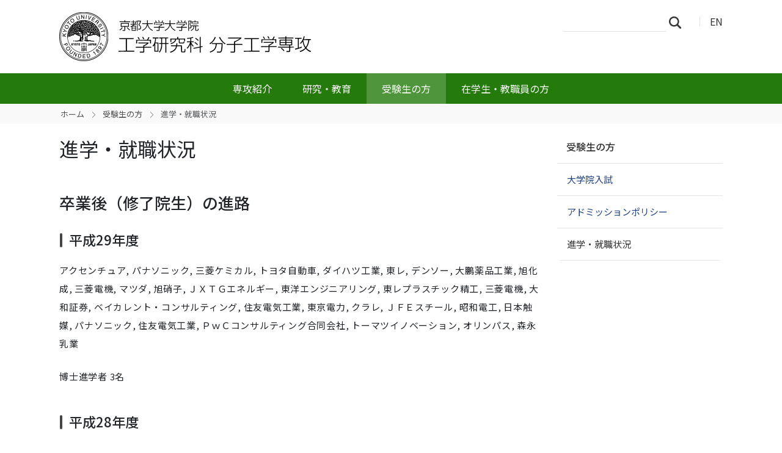

--- FILE ---
content_type: text/html;charset=utf-8
request_url: https://www.ml.t.kyoto-u.ac.jp/ja/admission/next_stage/index.html?set_language=ja
body_size: 27261
content:
<!DOCTYPE html>
<html xmlns="http://www.w3.org/1999/xhtml" class="h-100" lang="ja" xml:lang="ja">

<head><meta http-equiv="Content-Type" content="text/html; charset=UTF-8" />
  <title>進学・就職状況 — 分子工学専攻 | 京都大学大学院工学研究科</title>
  <link rel="apple-touch-icon" href="/++theme++kogaku-theme-1/++theme++kogaku-theme-1/icons/apple-touch-icon.png" />
<meta charset="utf-8" /><meta name="twitter:card" content="summary" /><meta property="og:site_name" content="分子工学専攻" /><meta property="og:title" content="進学・就職状況" /><meta property="og:type" content="website" /><meta property="og:description" content="" /><meta property="og:url" content="https://www.ml.t.kyoto-u.ac.jp/ja/admission/next_stage" /><meta property="og:image:type" content="image/png" /><meta name="viewport" content="width=device-width, initial-scale=1.0" /><meta name="generator" content="Plone - https://plone.org/" /><link rel="canonical" href="https://www.ml.t.kyoto-u.ac.jp/ja/admission/next_stage" /><link rel="preload icon" type="image/vnd.microsoft.icon" href="https://www.ml.t.kyoto-u.ac.jp/ja/favicon.ico?name=favicon.ico" /><link rel="mask-icon" href="https://www.ml.t.kyoto-u.ac.jp/ja/favicon.ico?name=favicon.ico" /><link href="https://www.ml.t.kyoto-u.ac.jp/ja/@@search" rel="search" title="このサイトを検索" /><link data-bundle="multilingual" href="https://www.ml.t.kyoto-u.ac.jp/++webresource++4b25ebfe-4288-5cbe-b3d2-cfa66e33cd82/++resource++plone.app.multilingual.stylesheet/multilingual.css" media="all" rel="stylesheet" type="text/css" /><link data-bundle="plone-fullscreen" href="https://www.ml.t.kyoto-u.ac.jp/++webresource++ac83a459-aa2c-5a45-80a9-9d3e95ae0847/++plone++static/plone-fullscreen/fullscreen.css" media="all" rel="stylesheet" type="text/css" /><link data-bundle="diazo" href="https://www.ml.t.kyoto-u.ac.jp/++webresource++ba80bc03-6147-5e9e-b1e7-251b43fd1edf/++theme++kogaku-theme-1/styles/theme.min.css" media="all" rel="stylesheet" type="text/css" /><link data-bundle="plonecustomcss" href="https://www.ml.t.kyoto-u.ac.jp/++webresource++df9f109a-c92c-5836-96c0-57fcf57924a5/@@custom.css" media="all" rel="stylesheet" type="text/css" /><script data-bundle="plone-fullscreen" integrity="sha384-yAbXscL0aoE/0AkFhaGNz6d74lDy9Cz7PXfkWNqRnFm0/ewX0uoBBoyPBU5qW7Nr" src="https://www.ml.t.kyoto-u.ac.jp/++webresource++6aa4c841-faf5-51e8-8109-90bd97e7aa07/++plone++static/plone-fullscreen/fullscreen.js"></script><script data-bundle="plone" integrity="sha384-10Qe/QrU7Gixx5Q42MBnBA9KQdjKfonEsQ6yZ6ol2Z8D9usXt/Tsa1iTWSAuSXaa" src="https://www.ml.t.kyoto-u.ac.jp/++webresource++fed1f233-5888-5282-956c-f4e82a740844/++plone++static/bundle-plone/bundle.min.js"></script><script data-bundle="diazo" integrity="sha384-JFTjwX9xlHa+v1fPdfZlS8fefx3ezUgxtkaF9QhGJbRHTjVO6gcbXz+zATOpMsPN" src="https://www.ml.t.kyoto-u.ac.jp/++webresource++8fa41fb3-7231-537e-957c-786f63eccc55/++theme++kogaku-theme-1/js/theme-compiled.js"></script>
    <link href="https://fonts.googleapis.com/css2?family=Noto+Sans+JP:wght@300;400;500;700&amp;display=swap" rel="stylesheet" />
  <meta property="og:image" content="https://www.ml.t.kyoto-u.ac.jp/++theme++kogaku-theme-1/icons/ogimage.jpg" />
    <meta name="google-site-verification" content="mhmyHE3r-csO-JDqh_0l9ShWaa9nFQXa7ixDrrNzuAY" />
  </head>

<body class="d-flex flex-column h-100 col-content col-two frontend icons-on portaltype-document section-admission site-ja subsection-next_stage subsection-next_stage-index.html template-document_view thumbs-off userrole-anonymous viewpermission-view" id="visual-portal-wrapper" dir="ltr" data-base-url="https://www.ml.t.kyoto-u.ac.jp/ja/admission/next_stage/index.html" data-view-url="https://www.ml.t.kyoto-u.ac.jp/ja/admission/next_stage/index.html" data-portal-url="https://www.ml.t.kyoto-u.ac.jp" data-i18ncatalogurl="https://www.ml.t.kyoto-u.ac.jp/plonejsi18n" data-pat-pickadate="{&quot;date&quot;: {&quot;selectYears&quot;: 200}, &quot;time&quot;: {&quot;interval&quot;: 5 } }" data-pat-plone-modal="{&quot;actionOptions&quot;: {&quot;displayInModal&quot;: false}}"><div class="outer-wrapper flex-shrink-0">
    <header id="content-header" class="container d-flex pt-3 flex-column justify-content-between align-items-lg-start flex-lg-row">

      <div id="portal-top" class="mb-3 d-flex justify-content-end">
        




  <ul id="portal-languageselector">
    
      <li class="currentLanguage language-ja">
        <a href="https://www.ml.t.kyoto-u.ac.jp/@@multilingual-selector/b52ecb550837409e89c9aa31c74131c6/ja?set_language=ja" title="日本語">
          
          JA
        </a>
      </li>
    
      <li class="language-en">
        <a href="https://www.ml.t.kyoto-u.ac.jp/@@multilingual-selector/b52ecb550837409e89c9aa31c74131c6/en?set_language=en" title="English">
          
          EN
        </a>
      </li>
    
  </ul>


      </div>

      <div id="portal-logo-wrapper" class="pb-3 d-flex justify-content-between align-items-center order-lg-first w-auto">
        <a id="portal-logo" title="分子工学専攻 | 京都大学大学院工学研究科" href="https://www.ml.t.kyoto-u.ac.jp/ja">
  <img alt="分子工学専攻" src="https://www.ml.t.kyoto-u.ac.jp/@@site-logo/logo_分子工学専攻.png" title="分子工学専攻" /></a>
        <div class="navbar navbar-expand-lg">
          <button class="navbar-toggler border-secondary" type="button" data-bs-toggle="offcanvas" data-bs-target="#offcanvasNavbar" aria-controls="offcanvasNavbar" aria-label="Toggle navigation">
            <span class="navbar-toggler-icon "></span>
          </button>
        </div>
      </div>

    </header>

    <div id="mainnavigation-wrapper">
      <div id="mainnavigation">
        <nav class="navbar navbar-expand-lg navbar-barceloneta pat-navigationmarker" id="portal-globalnav-wrapper">
          <div class="container">
            <div class="offcanvas offcanvas-end " tabindex="-1" id="offcanvasNavbar" aria-labelledby="offcanvasNavbarLabel">
              <div class="offcanvas-header justify-content-end">
                <button type="button" class="btn-close btn-close-white text-reset" data-bs-dismiss="offcanvas" aria-label="Close"></button>
              </div>
              <div class="offcanvas-body align-items-center">
                <ul class="navbar-nav me-auto" id="portal-globalnav">
    <li class="information has_subtree nav-item"><a href="https://www.ml.t.kyoto-u.ac.jp/ja/information" class="state-published nav-link" aria-haspopup="true">専攻紹介</a><input id="navitem-information" type="checkbox" class="opener" /><label for="navitem-information" role="button" aria-label="専攻紹介"></label><ul class="has_subtree dropdown"><li class="overview nav-item"><a href="https://www.ml.t.kyoto-u.ac.jp/ja/information/overview" class="state-published nav-link">概要</a></li><li class="philosophy nav-item"><a href="https://www.ml.t.kyoto-u.ac.jp/ja/information/philosophy" class="state-published nav-link">理念</a></li><li class="policy nav-item"><a href="https://www.ml.t.kyoto-u.ac.jp/ja/information/policy" class="state-published nav-link">教育方針</a></li><li class="history nav-item"><a href="https://www.ml.t.kyoto-u.ac.jp/ja/information/history" class="state-published nav-link">沿革</a></li><li class="laboratory nav-item"><a href="https://www.ml.t.kyoto-u.ac.jp/ja/information/laboratory" class="state-published nav-link">研究室・教員</a></li></ul></li><li class="research has_subtree nav-item"><a href="https://www.ml.t.kyoto-u.ac.jp/ja/research" class="state-published nav-link" aria-haspopup="true">研究・教育</a><input id="navitem-research" type="checkbox" class="opener" /><label for="navitem-research" role="button" aria-label="研究・教育"></label><ul class="has_subtree dropdown"><li class="introduction nav-item"><a href="https://www.ml.t.kyoto-u.ac.jp/ja/research/introduction" class="state-published nav-link">研究紹介</a></li><li class="curriculum nav-item"><a href="https://www.ml.t.kyoto-u.ac.jp/ja/research/curriculum" class="state-published nav-link">カリキュラム</a></li><li class="calendar nav-item"><a href="https://www.ml.t.kyoto-u.ac.jp/ja/research/calendar" class="state-published nav-link">アカデミックカレンダー</a></li><li class="syllabus nav-item"><a href="https://www.ml.t.kyoto-u.ac.jp/ja/research/syllabus" class="state-published nav-link">シラバス</a></li></ul></li><li class="admission has_subtree nav-item"><a href="https://www.ml.t.kyoto-u.ac.jp/ja/admission" class="state-published nav-link" aria-haspopup="true">受験生の方</a><input id="navitem-admission" type="checkbox" class="opener" /><label for="navitem-admission" role="button" aria-label="受験生の方"></label><ul class="has_subtree dropdown"><li class="exam nav-item"><a href="https://www.ml.t.kyoto-u.ac.jp/ja/admission/exam" class="state-published nav-link">大学院入試</a></li><li class="policy nav-item"><a href="https://www.ml.t.kyoto-u.ac.jp/ja/admission/policy" class="state-published nav-link">アドミッションポリシー</a></li><li class="next_stage nav-item"><a href="https://www.ml.t.kyoto-u.ac.jp/ja/admission/next_stage" class="state-published nav-link">進学・就職状況</a></li></ul></li><li class="oncampus nav-item"><a href="https://www.ml.t.kyoto-u.ac.jp/ja/oncampus" class="state-published nav-link">在学生・教職員の方</a></li>
  </ul>
                <div class="d-flex flex-column position-relative" id="portal-searchbox">

  <form class="d-flex False False" id="searchGadget_form" action="https://www.ml.t.kyoto-u.ac.jp/ja/@@search" role="search" data-pat-livesearch="ajaxUrl:https://www.ml.t.kyoto-u.ac.jp/ja/@@ajax-search">

    <label class="hiddenStructure" for="searchGadget">サイトを検索</label>

    <input class="searchField form-control me-2" id="searchGadget" name="SearchableText" placeholder="サイトを検索" size="18" title="サイトを検索" type="text" />

    <button class="searchButton btn btn-outline-light" type="submit">検索</button>

    <div class="hiddenStructure" id="portal-advanced-search">
      <a href="https://www.ml.t.kyoto-u.ac.jp/ja/@@search">詳細検索</a>
    </div>

  </form>

</div>
              </div>
            </div>
          </div>
        </nav>
      </div>
    </div>

    <div id="hero" class="principal">
      <div class="container">
        <div class="gigantic">
        </div>
      </div>
    </div>

    <div id="above-content-wrapper">
      <div id="viewlet-above-content">
<nav id="portal-breadcrumbs" aria-label="breadcrumb">
  <div class="container">
    <ol class="breadcrumb">
      <li class="breadcrumb-item"><a href="https://www.ml.t.kyoto-u.ac.jp/ja">ホーム</a></li>
      
        <li class="breadcrumb-item"><a href="https://www.ml.t.kyoto-u.ac.jp/ja/admission">受験生の方</a></li>
        
      
        
        <li class="breadcrumb-item active" aria-current="page">進学・就職状況</li>
      
    </ol>
  </div>
</nav>
</div>
    </div>

    <div class="container">
      <div class="row">
        <aside id="global_statusmessage" class="col-12">
      

      <div>
      </div>
    </aside>
      </div>
      <main id="main-container" class="row">
        <section id="portal-column-content">

      

      

        

          <article id="content">

            

              <header>

                <div id="viewlet-above-content-title"><span id="social-tags-body" itemscope="" itemtype="http://schema.org/WebPage" style="display: none">
  <span itemprop="name">進学・就職状況</span>
  <span itemprop="description"></span>
  <span itemprop="url">https://www.ml.t.kyoto-u.ac.jp/ja/admission/next_stage</span>
  <span itemprop="image">https://www.ml.t.kyoto-u.ac.jp/@@site-logo/logo_分子工学専攻.png</span>
</span>
</div>

                
                  <h1>進学・就職状況</h1>

                

                <div id="viewlet-below-content-title"></div>

                
                  

                

                <div id="viewlet-below-content-description"></div>

              </header>

              <div id="viewlet-above-content-body">
</div>

              <div id="content-core">
                
      

        <section id="section-text">
          <div class="" id="parent-fieldname-text"><h2>卒業後（修了院生）の進路</h2>
<h3>平成29年度</h3>
<p>アクセンチュア, パナソニック, 三菱ケミカル, トヨタ自動車, ダイハツ工業, 東レ, デンソー, 大鵬薬品工業, 旭化成, 三菱電機, マツダ, 旭硝子, ＪＸＴＧエネルギー, 東洋エンジニアリング, 東レプラスチック精工, 三菱電機, 大和証券, ベイカレント・コンサルティング, 住友電気工業, 東京電力, クラレ, ＪＦＥスチール, 昭和電工, 日本触媒, パナソニック, 住友電気工業, ＰｗＣコンサルティング合同会社, トーマツイノベーション, オリンパス, 森永乳業</p>
<p>博士進学者 3名</p>
<h3>平成28年度</h3>
<p>損害保険ジャパン日本興亜, 三菱電機, JXエネルギー, 住友商事, プロクター・アンド・ギャンブル・ジャパン, みずほ証券, ＪＦＥスチール, 富士フイルム, コニシ, トヨタ自動車, 立命館大学（事務職）, サンデンホールディングス, 大阪ソーダ, ブリヂストン, パナソニック, 三菱商事, 日本写真印刷, 東邦瓦斯（東邦ガス）, 関西電力, ヤンマー, 東レ, 日本触媒, 大塚製薬, 日本写真印刷, 日産自動車, ローム</p>
<p>博士進学者 6名</p>
<h3>平成27年度</h3>
<p>カネカ（3名）, 住友電気工業, 関西電力（2名）, 三菱化学, オハラ, 住友ベークライト, JNC, DIC, デンソー, 武田薬品工業, トヨタ自動車, 出光興産, 積水化学工業, JFEスチール, 東京応化工業, 三井住友信託銀行, 三菱ガス化学, 日本写真印刷, 古河電気工業, コニカミノルタ, ニッタ, 積水化学工業, ニイタカ</p>
<p>博士進学者 5名</p>
<h3>平成26年度</h3>
<p>雪印メグミルク, 東芝, SMBC日興証券, セントラル硝子,日本電産, 神東塗料, ニッタ・ハース, 日本ゼオン, 住友重機械工業, パナソニック（2名）, 関西電力, 資生堂, コニシ, 東レ, 西日本旅客鉄道, 住友ベークライト, ケンコーマヨネーズ, ニプロ, 新日鐵住金, ＪＳＲ, 塩野義製薬, 日本ナショナルインスツルメンツ, クレハ, 富士フイルム, 日産自動車, 日本ガイシ, ＪＸ日鉱日石エネルギー</p>
<p>博士進学者 3名</p>
<h3>平成25年度</h3>
<p>ＪＦＥスチール, 京セラ, ＪＳＲ, 東レ, クラレ（2名）, 理律法律事務所（台湾）, TOTO, ユーラスエナジーホールディングス, 住友ゴム工業, 大日本印刷, ビスキャス, 村田製作所, 日本触媒, 島津製作所, 東ソー, 東レ, 公務員, 半導体エネルギー研究所, ＪＸ日鉱日石エネルギー, 宇部興産, 住友電気工業, ライオン, 住友電気工業, ｂｅＢｉｔ, 豊田自動織機, トクヤマ, 東亞合成</p>
<p>博士進学者 4名</p>
<h3>平成24年度</h3>
<p>アクセンチュア, 旭化成, 旭硝子, 王子製紙, 大塚製薬, ケイコン, サイバーエージェント, JNC, シャープ, 新神戸電機, 新日本製鐵(2名) 帝人, 西松屋, 日本カーバイト工業, 日本触媒, 日本生命保険相互会社, パナソニック, 日立製作所, 辺三菱製薬, フューチャーアーキテクト, ブリヂストン, みずほコーポレート銀行, 三井住友銀行, LIXIL</p>
<p>博士進学者 2名</p>
<h3>平成23年度</h3>
<p>旭化成, 花王, クラレ, 佐藤製薬, 三洋電機, JX日鉱日石金属, 住友化学, 住友ベークライト, ダイキン工業, ディー・エヌ・エー, 電気化学工業, 東レ(2名), 日産自動車, ニトリ, 日本触媒, P&amp;G, VSN, 三菱化学, 三菱レイヨン, ユニチカ</p>
<p>博士進学者 7名</p>
<h3>平成22年度</h3>
<p>アクセンチュア, 旭化成(2名), 旭ファイバーグラス, 宇部興産(2名), 大阪ガス, カネカ, キャノン, 協和発酵バイオ, クラレ, JX日鉱日石エネルギー, シャープ(2名), 住友化学, 中外製薬, 日本電気硝子, パナソニック, パナソニックエナジー, 日置電機, 日立化成, 富士フイルム(2名), ブリヂストン, 古河電気工業, 三井化成, 三井住友銀行, 三井造船, 三菱マテリアル, 三菱レイヨン</p>
<p>博士進学者 1名</p>
<h3>平成21年度</h3>
<p>日亜化学工業, 川崎汽船, TIS, カネカ, 東レ(2名), デンソー, 旭化成, 新日本石油, 日本触媒, パナソニックライティング香川, 野村総研, 三菱マテリアル, キンセイマテック, JR東日本, セントラル硝子, 信越化学, トクヤマ, 電気化学工業, 出光興産, ディーエヌエー, クラレ, キャノンマーケティングジャパン, 尾池工業, 日本生命, デンロコーポレーション, 朝日ウッドテック, 公務員(2名)</p>
<p>博士進学者 3名</p>
<h3>平成20年度</h3>
<p>三洋電機(2名), スズキ, 三洋化成工業(2名), ウィルコム, 神戸製鋼所, カネカ, 日本化薬, 東レ(2名), 日亜化学工業, トラスト・テック, 旭化成, 花王, シャープ, 楽天, 塩野義製薬, クラレ, 住友化学, 富士フイルム, パナソニック, 関西電力, 新日鐵化学, パナソニック電工</p>
<p>博士進学者 9名</p>
<h3>平成19年度</h3>
<p>旭化成, NTTコミュニケーションズ, カネカ, 三洋化成工業, 四国電力, 信越化学工業, 新日鐵化学, 新日本石油, 住友化学, 住友金属, 住友電工, 積水化学, 大日本インキ化学工業, 中外製薬, 日東電工, 日本触媒(2名), 日本生命, 日本ベーリンガーインゲルハイム, 博報堂, P&amp;G, 日立アプライアンス, 古河電工, 松下電器(2名), 三菱化学, 三菱製紙, リコー</p>
<p>博士進学者 5名</p>
<h3>平成18年度</h3>
<p>新日本石油(2名）, ザイマックス, 帝人, ルネッサンステクノロジ, クインタイルズ・トランスナショナル・ジャパン, 大日本印刷, 三井住友銀行 ,旭化成(2名）,日本触媒, 日本写真印刷, 東レ, 島津製作所, サミー, 旭硝子(2名）, 三井化学, 住友化学(2名), 住友電工, 東芝, 三洋電機</p>
<p>博士進学者 5名</p>
<h3>平成17年度</h3>
<p>村田製作所, カネカ, キリンビール, 中外製薬, 関西電力, 三洋化成, 日本触媒(2名), シャープ(2名), ビクター, 新日本石油化学(2名), 日立化成工業(2名), 古河電工, リクルート, キャノン, リコー, 豊田合成, 三井化学, 東洋インキ, 住友ゴム, 積水化学, JSR, 花王</p>
<p>博士進学者 6名</p>
<h3>平成16年度</h3>
<p>富士フィルム(2名),三菱化学,日本写真印刷,シャープ,関西電力,JSR,富士ゼロックス, オムロン,キャノン,東洋電波,日本生命,三井住友銀行,日本総合研究所, 中国電力,サントリー,三井物産,テルモ,小林製薬,電通テック,鐘淵化学,京阪電鉄,</p>
<p>博士進学者 6名</p>
<h3>平成15年度</h3>
<p>ピアス、花王、日立化成、積水化学工業、住友電工、鐘淵化学(2名)、 住友ベークライト(2名)、住友化学、日本ペイント、シャープ、ＮＴＴコム、 ライオン、キャノン、日立ソフトウエアエンジニアリング、日本軽金属、 三井住友銀行、日東電工、ダイキン工業、日本電池、シャープ、帝人、セントラル硝子</p>
<p>博士進学者 2名</p>
<h3>平成14年度</h3>
<p>武田製薬、エーザイ、伊藤忠、航空自衛隊、野村総研、アクセンチュア、日立化成、 日石三菱、キャノン、シャープ、ＳＡＰジャパン、クラレ、infocom、古河電工、 日本板硝子、住友化学、積水化学、滋賀県庁</p>
<p>博士進学者 9名</p>
<h3>平成13年度</h3>
<p>アベンティス・ファーマ、松下電器産業、日本電気産業、フジクラ、キャノン、 IBM、住友ベークライト、三井住友銀行、シャープ(2)、ダイキン、クラレ、旭硝子、 旭化成、村田製作所、ソニーセミコンダクタント九州、日本写真印刷、住友化学、 富士フィルム、ピクセラ、京都市工業試験場、東京エレクトロン、日本板硝子、 学振特別研究員(4名)、科技団研究員、COE研究員</p>
<p>博士進学者 7名</p>
<h3>平成12年度</h3>
<p>旭化成、鐘淵化学、協和発酵、藤沢薬品、ブラザー、日立ソフト、シャープ、 三洋化成、ディスコ、松下電産、富士電機、ブリジストン、東京エレクトロン、 電気化学、富士フィルム、東レ、日本ガイシ、住友ベークライト、ミノルタ、 旭硝子、公務員、花王、三菱化学、サンマイクロシステムズ</p>
<p>博士進学者 4名</p>
<h3>平成11年度</h3>
<p>公務員(2名)、キリンビール、松下電器、NEC、大日本印刷、エッソ、TOTO、神戸製鋼、 住友ベークライト、シャープ、旭硝子(2名)、ミノルタ、東レ、日石三菱、日立化成、 村田製作所、トクヤマ、カネカ、キーエンス、旭化成</p>
<p>博士進学者 7名</p>
<h3>平成10年度</h3>
<p>中埜酢店、シャープ、積水化学、電気化学、NEC、住友ベークライト、日本触媒、 三洋電機、豊田中研 日揮、東レ(3名)、住友電工、日本合成ゴム、セイコーエプソン、 三菱レイヨン</p>
<p>博士進学者 8名</p></div>
        </section>

      
    
              </div>

              <div id="viewlet-below-content-body">




</div>

            
            <footer>
              <div id="viewlet-below-content">






</div>
            </footer>
          </article>
        
      

      
    </section>
        
        <aside id="portal-column-two" role="complementary">
        
      
        
  <div class="portletWrapper" id="portletwrapper-706c6f6e652e7269676874636f6c756d6e0a636f6e746578740a2f7765625f643134305f6d6c0a6e617669676174696f6e" data-portlethash="706c6f6e652e7269676874636f6c756d6e0a636f6e746578740a2f7765625f643134305f6d6c0a6e617669676174696f6e">

  <div class="card portlet portletNavigationTree">

    <div class="card-header hiddenStructure">
      <a class="tile" href="https://www.ml.t.kyoto-u.ac.jp/ja/sitemap">ナビゲーション</a>
    </div>

    <nav class="card-body">
      <ul class="navTree navTreeLevel0">
        <li class="navTreeItem navTreeTopNode nav-section-shou-yan-sheng-nofang">
          <div>
            <a href="https://www.ml.t.kyoto-u.ac.jp/ja/admission" title="" class="contenttype-folder">
              
              受験生の方
            </a>
          </div>
        </li>
        

  
    
      <li class="navTreeItem visualNoMarker navTreeFolderish section-exam">

        

          <a href="https://www.ml.t.kyoto-u.ac.jp/ja/admission/exam" title="" class="state-published navTreeFolderish ">

            

            

            

            大学院入試
          </a>
          

        
      </li>
    
      <li class="navTreeItem visualNoMarker navTreeFolderish section-policy">

        

          <a href="https://www.ml.t.kyoto-u.ac.jp/ja/admission/policy" title="" class="state-published navTreeFolderish ">

            

            

            

            アドミッションポリシー
          </a>
          

        
      </li>
    
      <li class="navTreeItem visualNoMarker navTreeCurrentNode navTreeFolderish section-next_stage">

        

          <a href="https://www.ml.t.kyoto-u.ac.jp/ja/admission/next_stage" title="" class="state-published navTreeCurrentItem navTreeCurrentNode navTreeFolderish ">

            

            

            

            進学・就職状況
          </a>
          

        
      </li>
    
  


      </ul>
    </nav>

  </div>


</div>


      
    </aside>
      </main>
      <!--/row-->
    </div>
    <!--/container-->

  </div><!--/outer-wrapper --><footer id="portal-footer-wrapper" class="mt-auto">
    <div class="container" id="portal-footer">
      <div class="doormat row">
    
    
  </div>
      <div class="copyright row">
        <div class="col-12">
    <div class="footer-text">
        ©
        <a href="https://www.kyoto-u.ac.jp/">京都大学</a>
        
    </div>
    <div class="footer-setup">
        
    </div>
    <div class="footer-login">
        <a href="https://www.ml.t.kyoto-u.ac.jp/ja/login">
            <span>ログイン</span>
        </a>
        
    </div>
    </div>
      </div>
      
      <div class="site-actions row">
        <div class="col-12"><ul class="actions-site_actions">
        
          <li class="portletItem action-item-news-events-ja">
            <a href="https://www.ml.t.kyoto-u.ac.jp/ja/news-events">
              <span>お知らせ・イベント</span>
              
            </a>
          </li>
        
          <li class="portletItem action-item-access-ja">
            <a href="https://www.ml.t.kyoto-u.ac.jp/ja/access">
              <span>アクセス</span>
              
            </a>
          </li>
        
          <li class="portletItem action-item-sitepolicy-ja">
            <a href="https://www.ml.t.kyoto-u.ac.jp/ja/sitepolicy">
              <span>サイトポリシー</span>
              
            </a>
          </li>
        
      </ul></div>
      </div>
    </div>
  </footer><div id="plone-analytics"><!-- Matomo -->
<script type="text/javascript">
  var _paq = _paq || [];
  /* tracker methods like "setCustomDimension" should be called before "trackPageView" */
  if (!window.location.pathname.match(/(\/require_login$|\/login_form$|\/select_login_form$|\/login_failed$|\/login$|\/@@sharing$|\/@@usergroup-groupmembership$|\/@@eng_groupmembers$)/)) {
    if (!window.location.search.match("_authenticator=")) {
      _paq.push(['trackPageView']);
    }
  }
  _paq.push(['enableLinkTracking']);
  (function() {
    var u="//www.t.kyoto-u.ac.jp/etc/matomo/";
    _paq.push(['setTrackerUrl', u+'piwik.php']);
    _paq.push(['setSiteId', '70']);
    var d=document, g=d.createElement('script'), s=d.getElementsByTagName('script')[0];
    g.type='text/javascript'; g.async=true; g.defer=true; g.src=u+'piwik.js'; s.parentNode.insertBefore(g,s);
  })();
</script>
<!-- End Matomo Code --></div><link rel="stylesheet" href="https://www.ml.t.kyoto-u.ac.jp/++theme++kogaku-theme-1/jquery.lightbox/css/lightbox.min.css" /><script src="https://www.ml.t.kyoto-u.ac.jp/++theme++kogaku-theme-1/jquery.lightbox/js/lightbox.min.js"></script><link rel="stylesheet" href="https://www.ml.t.kyoto-u.ac.jp/++theme++kogaku-theme-1/jquery.bxslider/jquery.bxslider.min.css" /><script src="https://www.ml.t.kyoto-u.ac.jp/++theme++kogaku-theme-1/jquery.bxslider/jquery.bxslider.min.js"></script></body>

</html>

--- FILE ---
content_type: text/css; charset=utf-8
request_url: https://www.ml.t.kyoto-u.ac.jp/++webresource++ba80bc03-6147-5e9e-b1e7-251b43fd1edf/++theme++kogaku-theme-1/styles/theme.min.css
body_size: 279747
content:
@charset "UTF-8";:root,[data-bs-theme=light]{--bs-blue:#0d6efd;--bs-indigo:#6610f2;--bs-purple:#6f42c1;--bs-pink:#d63384;--bs-red:#dc3545;--bs-orange:#fd7e14;--bs-yellow:#ffc107;--bs-green:#198754;--bs-teal:#20c997;--bs-cyan:#0dcaf0;--bs-white:#fff;--bs-gray:#6c757d;--bs-gray-dark:#343a40;--bs-gray-100:#f8f9fa;--bs-gray-200:#e9ecef;--bs-gray-300:#dee2e6;--bs-gray-400:#ced4da;--bs-gray-500:#adb5bd;--bs-gray-600:#6c757d;--bs-gray-700:#495057;--bs-gray-800:#343a40;--bs-gray-900:#212529;--bs-primary:#00205b;--bs-secondary:#214384;--bs-success:#198754;--bs-info:#0dcaf0;--bs-warning:#ffc107;--bs-danger:#dc3545;--bs-light:#f8f9fa;--bs-dark:#212529;--bs-primary-rgb:0,32,91;--bs-secondary-rgb:33,67,132;--bs-success-rgb:25,135,84;--bs-info-rgb:13,202,240;--bs-warning-rgb:255,193,7;--bs-danger-rgb:220,53,69;--bs-light-rgb:248,249,250;--bs-dark-rgb:33,37,41;--bs-primary-text-emphasis:rgb(0, 12.8, 36.4);--bs-secondary-text-emphasis:rgb(13.2, 26.8, 52.8);--bs-success-text-emphasis:rgb(10, 54, 33.6);--bs-info-text-emphasis:rgb(5.2, 80.8, 96);--bs-warning-text-emphasis:rgb(102, 77.2, 2.8);--bs-danger-text-emphasis:rgb(88, 21.2, 27.6);--bs-light-text-emphasis:#495057;--bs-dark-text-emphasis:#495057;--bs-primary-bg-subtle:rgb(204, 210.4, 222.2);--bs-secondary-bg-subtle:rgb(210.6, 217.4, 230.4);--bs-success-bg-subtle:rgb(209, 231, 220.8);--bs-info-bg-subtle:rgb(206.6, 244.4, 252);--bs-warning-bg-subtle:rgb(255, 242.6, 205.4);--bs-danger-bg-subtle:rgb(248, 214.6, 217.8);--bs-light-bg-subtle:rgb(251.5, 252, 252.5);--bs-dark-bg-subtle:#ced4da;--bs-primary-border-subtle:rgb(153, 165.8, 189.4);--bs-secondary-border-subtle:rgb(166.2, 179.8, 205.8);--bs-success-border-subtle:rgb(163, 207, 186.6);--bs-info-border-subtle:rgb(158.2, 233.8, 249);--bs-warning-border-subtle:rgb(255, 230.2, 155.8);--bs-danger-border-subtle:rgb(241, 174.2, 180.6);--bs-light-border-subtle:#e9ecef;--bs-dark-border-subtle:#adb5bd;--bs-white-rgb:255,255,255;--bs-black-rgb:0,0,0;--bs-font-sans-serif:"Noto Sans JP",sans-serif;--bs-font-monospace:SFMono-Regular,Menlo,Monaco,Consolas,"Liberation Mono","Courier New",monospace;--bs-gradient:linear-gradient(180deg, rgba(255, 255, 255, 0.15), rgba(255, 255, 255, 0));--bs-body-font-family:var(--bs-font-sans-serif);--bs-body-font-size:1rem;--bs-body-font-weight:400;--bs-body-line-height:1.5;--bs-body-color:#212529;--bs-body-color-rgb:33,37,41;--bs-body-bg:#fff;--bs-body-bg-rgb:255,255,255;--bs-emphasis-color:#000;--bs-emphasis-color-rgb:0,0,0;--bs-secondary-color:rgba(33, 37, 41, 0.75);--bs-secondary-color-rgb:33,37,41;--bs-secondary-bg:#e9ecef;--bs-secondary-bg-rgb:233,236,239;--bs-tertiary-color:rgba(33, 37, 41, 0.5);--bs-tertiary-color-rgb:33,37,41;--bs-tertiary-bg:#f8f9fa;--bs-tertiary-bg-rgb:248,249,250;--bs-heading-color:inherit;--bs-link-color:#00205b;--bs-link-color-rgb:0,32,91;--bs-link-decoration:underline;--bs-link-hover-color:rgb(0, 25.6, 72.8);--bs-link-hover-color-rgb:0,26,73;--bs-code-color:#d63384;--bs-highlight-color:#212529;--bs-highlight-bg:rgb(255, 242.6, 205.4);--bs-border-width:1px;--bs-border-style:solid;--bs-border-color:#dee2e6;--bs-border-color-translucent:rgba(0, 0, 0, 0.175);--bs-border-radius:0.375rem;--bs-border-radius-sm:0.25rem;--bs-border-radius-lg:0.5rem;--bs-border-radius-xl:1rem;--bs-border-radius-xxl:2rem;--bs-border-radius-2xl:var(--bs-border-radius-xxl);--bs-border-radius-pill:50rem;--bs-box-shadow:0 0.5rem 1rem rgba(0, 0, 0, 0.15);--bs-box-shadow-sm:0 0.125rem 0.25rem rgba(0, 0, 0, 0.075);--bs-box-shadow-lg:0 1rem 3rem rgba(0, 0, 0, 0.175);--bs-box-shadow-inset:inset 0 1px 2px rgba(0, 0, 0, 0.075);--bs-focus-ring-width:0.25rem;--bs-focus-ring-opacity:0.25;--bs-focus-ring-color:rgba(0, 32, 91, 0.25);--bs-form-valid-color:#198754;--bs-form-valid-border-color:#198754;--bs-form-invalid-color:#dc3545;--bs-form-invalid-border-color:#dc3545}[data-bs-theme=dark]{color-scheme:dark;--bs-body-color:#dee2e6;--bs-body-color-rgb:222,226,230;--bs-body-bg:#212529;--bs-body-bg-rgb:33,37,41;--bs-emphasis-color:#fff;--bs-emphasis-color-rgb:255,255,255;--bs-secondary-color:rgba(222, 226, 230, 0.75);--bs-secondary-color-rgb:222,226,230;--bs-secondary-bg:#343a40;--bs-secondary-bg-rgb:52,58,64;--bs-tertiary-color:rgba(222, 226, 230, 0.5);--bs-tertiary-color-rgb:222,226,230;--bs-tertiary-bg:rgb(42.5, 47.5, 52.5);--bs-tertiary-bg-rgb:43,48,53;--bs-primary-text-emphasis:rgb(102, 121.2, 156.6);--bs-secondary-text-emphasis:rgb(121.8, 142.2, 181.2);--bs-success-text-emphasis:rgb(117, 183, 152.4);--bs-info-text-emphasis:rgb(109.8, 223.2, 246);--bs-warning-text-emphasis:rgb(255, 217.8, 106.2);--bs-danger-text-emphasis:rgb(234, 133.8, 143.4);--bs-light-text-emphasis:#f8f9fa;--bs-dark-text-emphasis:#dee2e6;--bs-primary-bg-subtle:rgb(0, 6.4, 18.2);--bs-secondary-bg-subtle:rgb(6.6, 13.4, 26.4);--bs-success-bg-subtle:rgb(5, 27, 16.8);--bs-info-bg-subtle:rgb(2.6, 40.4, 48);--bs-warning-bg-subtle:rgb(51, 38.6, 1.4);--bs-danger-bg-subtle:rgb(44, 10.6, 13.8);--bs-light-bg-subtle:#343a40;--bs-dark-bg-subtle:#1a1d20;--bs-primary-border-subtle:rgb(0, 19.2, 54.6);--bs-secondary-border-subtle:rgb(19.8, 40.2, 79.2);--bs-success-border-subtle:rgb(15, 81, 50.4);--bs-info-border-subtle:rgb(7.8, 121.2, 144);--bs-warning-border-subtle:rgb(153, 115.8, 4.2);--bs-danger-border-subtle:rgb(132, 31.8, 41.4);--bs-light-border-subtle:#495057;--bs-dark-border-subtle:#343a40;--bs-heading-color:inherit;--bs-link-color:rgb(102, 121.2, 156.6);--bs-link-hover-color:rgb(132.6, 147.96, 176.28);--bs-link-color-rgb:102,121,157;--bs-link-hover-color-rgb:133,148,176;--bs-code-color:rgb(230.4, 132.6, 181.2);--bs-highlight-color:#dee2e6;--bs-highlight-bg:rgb(102, 77.2, 2.8);--bs-border-color:#495057;--bs-border-color-translucent:rgba(255, 255, 255, 0.15);--bs-form-valid-color:rgb(117, 183, 152.4);--bs-form-valid-border-color:rgb(117, 183, 152.4);--bs-form-invalid-color:rgb(234, 133.8, 143.4);--bs-form-invalid-border-color:rgb(234, 133.8, 143.4)}:root,[data-bs-theme=light]{--plone-link-color:#00205b;--plone-link-color-on-dark:#214384;--plone-link-color-on-grey:#086ca3;--plone-link-hover-color:#ffffff;--plone-portlet-list-hover-bg:#fcfcfd;--plone-portlet-footer-bg:#fcfcfd;--plone-portlet-list-bullet:#64bee8;--plone-state-draft:#fab82a;--plone-state-pending:#ccd111;--plone-state-private:#c4183c;--plone-state-internal:#fab82a;--plone-state-internally-published:#883dfa;--plone-state-published:#00205b}[data-bs-theme=dark]{--plone-link-color:#007bb1;--plone-link-color-on-dark:#16a1e3;--plone-link-color-on-grey:#086ca3;--plone-link-hover-color:rgb(0, 5.0989010989, 14.5);--plone-portlet-list-hover-bg:#161719;--plone-portlet-footer-bg:#161719;--plone-portlet-list-bullet:#64bee8;--plone-state-draft:#fab82a;--plone-state-pending:#e2e721;--plone-state-private:#f96483;--plone-state-internal:#fab82a;--plone-state-internally-published:#ab75ff}*,::after,::before{box-sizing:border-box}@media (prefers-reduced-motion:no-preference){:root{scroll-behavior:smooth}}body{margin:0;font-family:var(--bs-body-font-family);font-size:var(--bs-body-font-size);font-weight:var(--bs-body-font-weight);line-height:var(--bs-body-line-height);color:var(--bs-body-color);text-align:var(--bs-body-text-align);background-color:var(--bs-body-bg);-webkit-text-size-adjust:100%;-webkit-tap-highlight-color:transparent}hr{margin:1rem 0;color:inherit;border:0;border-top:var(--bs-border-width) solid;opacity:.25}.h1,.h2,.h3,.h4,.h5,.h6,h1,h2,h3,h4,h5,h6{margin-top:0;margin-bottom:.5rem;font-weight:400;line-height:1.2;color:var(--bs-heading-color)}.h1,h1{font-size:calc(1.375rem + 1.5vw)}@media (min-width:1200px){.h1,h1{font-size:2.5rem}}.h2,h2{font-size:calc(1.325rem + .9vw)}@media (min-width:1200px){.h2,h2{font-size:2rem}}.h3,h3{font-size:calc(1.3rem + .6vw)}@media (min-width:1200px){.h3,h3{font-size:1.75rem}}.h4,h4{font-size:calc(1.275rem + .3vw)}@media (min-width:1200px){.h4,h4{font-size:1.5rem}}.h5,h5{font-size:1.25rem}.h6,h6{font-size:1rem}p{margin-top:0;margin-bottom:1rem}abbr[title]{text-decoration:underline dotted;cursor:help;text-decoration-skip-ink:none}address{margin-bottom:1rem;font-style:normal;line-height:inherit}ol,ul{padding-left:2rem}dl,ol,ul{margin-top:0;margin-bottom:1rem}ol ol,ol ul,ul ol,ul ul{margin-bottom:0}dt{font-weight:700}dd{margin-bottom:.5rem;margin-left:0}blockquote{margin:0 0 1rem}b,strong{font-weight:bolder}.small,small{font-size:.875em}.mark,mark{padding:.1875em;color:var(--bs-highlight-color);background-color:var(--bs-highlight-bg)}sub,sup{position:relative;font-size:.75em;line-height:0;vertical-align:baseline}sub{bottom:-.25em}sup{top:-.5em}a{color:rgba(var(--bs-link-color-rgb),var(--bs-link-opacity,1));text-decoration:underline}a:hover{--bs-link-color-rgb:var(--bs-link-hover-color-rgb)}a:not([href]):not([class]),a:not([href]):not([class]):hover{color:inherit;text-decoration:none}code,kbd,pre,samp{font-family:var(--bs-font-monospace);font-size:1em}pre{display:block;margin-top:0;margin-bottom:1rem;overflow:auto;font-size:.875em}pre code{font-size:inherit;color:inherit;word-break:normal}code{font-size:.875em;color:var(--bs-code-color);word-wrap:break-word}a>code{color:inherit}kbd{padding:.1875rem .375rem;font-size:.875em;color:var(--bs-body-bg);background-color:var(--bs-body-color);border-radius:.25rem}kbd kbd{padding:0;font-size:1em}figure{margin:0 0 1rem}img,svg{vertical-align:middle}table{caption-side:bottom;border-collapse:collapse}caption{padding-top:.5rem;padding-bottom:.5rem;color:var(--bs-secondary-color);text-align:left}th{text-align:inherit;text-align:-webkit-match-parent}tbody,td,tfoot,th,thead,tr{border-color:inherit;border-style:solid;border-width:0}label{display:inline-block}button{border-radius:0}button:focus:not(:focus-visible){outline:0}button,input,optgroup,select,textarea{margin:0;font-family:inherit;font-size:inherit;line-height:inherit}button,select{text-transform:none}[role=button]{cursor:pointer}select{word-wrap:normal}select:disabled{opacity:1}[list]:not([type=date]):not([type=datetime-local]):not([type=month]):not([type=week]):not([type=time])::-webkit-calendar-picker-indicator{display:none!important}[type=button],[type=reset],[type=submit],button{-webkit-appearance:button}[type=button]:not(:disabled),[type=reset]:not(:disabled),[type=submit]:not(:disabled),button:not(:disabled){cursor:pointer}::-moz-focus-inner{padding:0;border-style:none}textarea{resize:vertical}fieldset{min-width:0;padding:0;margin:0;border:0}legend{float:left;width:100%;padding:0;margin-bottom:.5rem;line-height:inherit;font-size:calc(1.275rem + .3vw)}@media (min-width:1200px){legend{font-size:1.5rem}}legend+*{clear:left}::-webkit-datetime-edit-day-field,::-webkit-datetime-edit-fields-wrapper,::-webkit-datetime-edit-hour-field,::-webkit-datetime-edit-minute,::-webkit-datetime-edit-month-field,::-webkit-datetime-edit-text,::-webkit-datetime-edit-year-field{padding:0}::-webkit-inner-spin-button{height:auto}[type=search]{-webkit-appearance:textfield;outline-offset:-2px}[type=search]::-webkit-search-cancel-button{cursor:pointer;filter:grayscale(1)}::-webkit-search-decoration{-webkit-appearance:none}::-webkit-color-swatch-wrapper{padding:0}::file-selector-button{font:inherit;-webkit-appearance:button}output{display:inline-block}iframe{border:0}summary{display:list-item;cursor:pointer}progress{vertical-align:baseline}[hidden]{display:none!important}.lead{font-size:1.25rem;font-weight:300}.display-1{font-weight:300;line-height:1.2;font-size:calc(1.625rem + 4.5vw)}@media (min-width:1200px){.display-1{font-size:5rem}}.display-2{font-weight:300;line-height:1.2;font-size:calc(1.575rem + 3.9vw)}@media (min-width:1200px){.display-2{font-size:4.5rem}}.display-3{font-weight:300;line-height:1.2;font-size:calc(1.525rem + 3.3vw)}@media (min-width:1200px){.display-3{font-size:4rem}}.display-4{font-weight:300;line-height:1.2;font-size:calc(1.475rem + 2.7vw)}@media (min-width:1200px){.display-4{font-size:3.5rem}}.display-5{font-weight:300;line-height:1.2;font-size:calc(1.425rem + 2.1vw)}@media (min-width:1200px){.display-5{font-size:3rem}}.display-6{font-weight:300;line-height:1.2;font-size:calc(1.375rem + 1.5vw)}@media (min-width:1200px){.display-6{font-size:2.5rem}}.list-unstyled{padding-left:0;list-style:none}.list-inline{padding-left:0;list-style:none}.list-inline-item{display:inline-block}.list-inline-item:not(:last-child){margin-right:.5rem}.initialism{font-size:.875em;text-transform:uppercase}.blockquote{margin-bottom:1rem;font-size:1.25rem}.blockquote>:last-child{margin-bottom:0}.blockquote-footer{margin-top:-1rem;margin-bottom:1rem;font-size:.875em;color:#6c757d}.blockquote-footer::before{content:"— "}.img-fluid{max-width:100%;height:auto}.img-thumbnail{padding:.25rem;background-color:var(--bs-body-bg);border:var(--bs-border-width) solid var(--bs-border-color);border-radius:var(--bs-border-radius);max-width:100%;height:auto}.figure{display:inline-block}.figure-img{margin-bottom:.5rem;line-height:1}.figure-caption{font-size:.875em;color:var(--bs-secondary-color)}.container,.container-fluid,.container-lg,.container-md,.container-sm,.container-xl,.container-xxl{--bs-gutter-x:1.5rem;--bs-gutter-y:0;width:100%;padding-right:calc(var(--bs-gutter-x) * .5);padding-left:calc(var(--bs-gutter-x) * .5);margin-right:auto;margin-left:auto}@media (min-width:576px){.container,.container-sm{max-width:720px}}@media (min-width:768px){.container,.container-md,.container-sm{max-width:720px}}@media (min-width:992px){.container,.container-lg,.container-md,.container-sm{max-width:960px}}@media (min-width:1200px){.container,.container-lg,.container-md,.container-sm,.container-xl{max-width:1110px}}@media (min-width:1400px){.container,.container-lg,.container-md,.container-sm,.container-xl,.container-xxl{max-width:1110px}}:root{--bs-breakpoint-xs:0;--bs-breakpoint-sm:576px;--bs-breakpoint-md:768px;--bs-breakpoint-lg:992px;--bs-breakpoint-xl:1200px;--bs-breakpoint-xxl:1400px}.row{--bs-gutter-x:1.5rem;--bs-gutter-y:0;display:flex;flex-wrap:wrap;margin-top:calc(-1 * var(--bs-gutter-y));margin-right:calc(-.5 * var(--bs-gutter-x));margin-left:calc(-.5 * var(--bs-gutter-x))}.row>*{flex-shrink:0;width:100%;max-width:100%;padding-right:calc(var(--bs-gutter-x) * .5);padding-left:calc(var(--bs-gutter-x) * .5);margin-top:var(--bs-gutter-y)}.col{flex:1 0 0}.row-cols-auto>*{flex:0 0 auto;width:auto}.row-cols-1>*{flex:0 0 auto;width:100%}.row-cols-2>*{flex:0 0 auto;width:50%}.row-cols-3>*{flex:0 0 auto;width:33.33333333%}.row-cols-4>*{flex:0 0 auto;width:25%}.row-cols-5>*{flex:0 0 auto;width:20%}.row-cols-6>*{flex:0 0 auto;width:16.66666667%}.col-auto{flex:0 0 auto;width:auto}.col-1{flex:0 0 auto;width:8.33333333%}.col-2{flex:0 0 auto;width:16.66666667%}.col-3{flex:0 0 auto;width:25%}.col-4{flex:0 0 auto;width:33.33333333%}.col-5{flex:0 0 auto;width:41.66666667%}.col-6{flex:0 0 auto;width:50%}.col-7{flex:0 0 auto;width:58.33333333%}.col-8{flex:0 0 auto;width:66.66666667%}.col-9{flex:0 0 auto;width:75%}.col-10{flex:0 0 auto;width:83.33333333%}.col-11{flex:0 0 auto;width:91.66666667%}.col-12{flex:0 0 auto;width:100%}.offset-1{margin-left:8.33333333%}.offset-2{margin-left:16.66666667%}.offset-3{margin-left:25%}.offset-4{margin-left:33.33333333%}.offset-5{margin-left:41.66666667%}.offset-6{margin-left:50%}.offset-7{margin-left:58.33333333%}.offset-8{margin-left:66.66666667%}.offset-9{margin-left:75%}.offset-10{margin-left:83.33333333%}.offset-11{margin-left:91.66666667%}.g-0,.gx-0{--bs-gutter-x:0}.g-0,.gy-0{--bs-gutter-y:0}.g-1,.gx-1{--bs-gutter-x:0.25rem}.g-1,.gy-1{--bs-gutter-y:0.25rem}.g-2,.gx-2{--bs-gutter-x:0.5rem}.g-2,.gy-2{--bs-gutter-y:0.5rem}.g-3,.gx-3{--bs-gutter-x:1rem}.g-3,.gy-3{--bs-gutter-y:1rem}.g-4,.gx-4{--bs-gutter-x:1.5rem}.g-4,.gy-4{--bs-gutter-y:1.5rem}.g-5,.gx-5{--bs-gutter-x:3rem}.g-5,.gy-5{--bs-gutter-y:3rem}@media (min-width:576px){.col-sm{flex:1 0 0}.row-cols-sm-auto>*{flex:0 0 auto;width:auto}.row-cols-sm-1>*{flex:0 0 auto;width:100%}.row-cols-sm-2>*{flex:0 0 auto;width:50%}.row-cols-sm-3>*{flex:0 0 auto;width:33.33333333%}.row-cols-sm-4>*{flex:0 0 auto;width:25%}.row-cols-sm-5>*{flex:0 0 auto;width:20%}.row-cols-sm-6>*{flex:0 0 auto;width:16.66666667%}.col-sm-auto{flex:0 0 auto;width:auto}.col-sm-1{flex:0 0 auto;width:8.33333333%}.col-sm-2{flex:0 0 auto;width:16.66666667%}.col-sm-3{flex:0 0 auto;width:25%}.col-sm-4{flex:0 0 auto;width:33.33333333%}.col-sm-5{flex:0 0 auto;width:41.66666667%}.col-sm-6{flex:0 0 auto;width:50%}.col-sm-7{flex:0 0 auto;width:58.33333333%}.col-sm-8{flex:0 0 auto;width:66.66666667%}.col-sm-9{flex:0 0 auto;width:75%}.col-sm-10{flex:0 0 auto;width:83.33333333%}.col-sm-11{flex:0 0 auto;width:91.66666667%}.col-sm-12{flex:0 0 auto;width:100%}.offset-sm-0{margin-left:0}.offset-sm-1{margin-left:8.33333333%}.offset-sm-2{margin-left:16.66666667%}.offset-sm-3{margin-left:25%}.offset-sm-4{margin-left:33.33333333%}.offset-sm-5{margin-left:41.66666667%}.offset-sm-6{margin-left:50%}.offset-sm-7{margin-left:58.33333333%}.offset-sm-8{margin-left:66.66666667%}.offset-sm-9{margin-left:75%}.offset-sm-10{margin-left:83.33333333%}.offset-sm-11{margin-left:91.66666667%}.g-sm-0,.gx-sm-0{--bs-gutter-x:0}.g-sm-0,.gy-sm-0{--bs-gutter-y:0}.g-sm-1,.gx-sm-1{--bs-gutter-x:0.25rem}.g-sm-1,.gy-sm-1{--bs-gutter-y:0.25rem}.g-sm-2,.gx-sm-2{--bs-gutter-x:0.5rem}.g-sm-2,.gy-sm-2{--bs-gutter-y:0.5rem}.g-sm-3,.gx-sm-3{--bs-gutter-x:1rem}.g-sm-3,.gy-sm-3{--bs-gutter-y:1rem}.g-sm-4,.gx-sm-4{--bs-gutter-x:1.5rem}.g-sm-4,.gy-sm-4{--bs-gutter-y:1.5rem}.g-sm-5,.gx-sm-5{--bs-gutter-x:3rem}.g-sm-5,.gy-sm-5{--bs-gutter-y:3rem}}@media (min-width:768px){.col-md{flex:1 0 0}.row-cols-md-auto>*{flex:0 0 auto;width:auto}.row-cols-md-1>*{flex:0 0 auto;width:100%}.row-cols-md-2>*{flex:0 0 auto;width:50%}.row-cols-md-3>*{flex:0 0 auto;width:33.33333333%}.row-cols-md-4>*{flex:0 0 auto;width:25%}.row-cols-md-5>*{flex:0 0 auto;width:20%}.row-cols-md-6>*{flex:0 0 auto;width:16.66666667%}.col-md-auto{flex:0 0 auto;width:auto}.col-md-1{flex:0 0 auto;width:8.33333333%}.col-md-2{flex:0 0 auto;width:16.66666667%}.col-md-3{flex:0 0 auto;width:25%}.col-md-4{flex:0 0 auto;width:33.33333333%}.col-md-5{flex:0 0 auto;width:41.66666667%}.col-md-6{flex:0 0 auto;width:50%}.col-md-7{flex:0 0 auto;width:58.33333333%}.col-md-8{flex:0 0 auto;width:66.66666667%}.col-md-9{flex:0 0 auto;width:75%}.col-md-10{flex:0 0 auto;width:83.33333333%}.col-md-11{flex:0 0 auto;width:91.66666667%}.col-md-12{flex:0 0 auto;width:100%}.offset-md-0{margin-left:0}.offset-md-1{margin-left:8.33333333%}.offset-md-2{margin-left:16.66666667%}.offset-md-3{margin-left:25%}.offset-md-4{margin-left:33.33333333%}.offset-md-5{margin-left:41.66666667%}.offset-md-6{margin-left:50%}.offset-md-7{margin-left:58.33333333%}.offset-md-8{margin-left:66.66666667%}.offset-md-9{margin-left:75%}.offset-md-10{margin-left:83.33333333%}.offset-md-11{margin-left:91.66666667%}.g-md-0,.gx-md-0{--bs-gutter-x:0}.g-md-0,.gy-md-0{--bs-gutter-y:0}.g-md-1,.gx-md-1{--bs-gutter-x:0.25rem}.g-md-1,.gy-md-1{--bs-gutter-y:0.25rem}.g-md-2,.gx-md-2{--bs-gutter-x:0.5rem}.g-md-2,.gy-md-2{--bs-gutter-y:0.5rem}.g-md-3,.gx-md-3{--bs-gutter-x:1rem}.g-md-3,.gy-md-3{--bs-gutter-y:1rem}.g-md-4,.gx-md-4{--bs-gutter-x:1.5rem}.g-md-4,.gy-md-4{--bs-gutter-y:1.5rem}.g-md-5,.gx-md-5{--bs-gutter-x:3rem}.g-md-5,.gy-md-5{--bs-gutter-y:3rem}}@media (min-width:992px){.col-lg{flex:1 0 0}.row-cols-lg-auto>*{flex:0 0 auto;width:auto}.row-cols-lg-1>*{flex:0 0 auto;width:100%}.row-cols-lg-2>*{flex:0 0 auto;width:50%}.row-cols-lg-3>*{flex:0 0 auto;width:33.33333333%}.row-cols-lg-4>*{flex:0 0 auto;width:25%}.row-cols-lg-5>*{flex:0 0 auto;width:20%}.row-cols-lg-6>*{flex:0 0 auto;width:16.66666667%}.col-lg-auto{flex:0 0 auto;width:auto}.col-lg-1{flex:0 0 auto;width:8.33333333%}.col-lg-2{flex:0 0 auto;width:16.66666667%}.col-lg-3{flex:0 0 auto;width:25%}.col-lg-4{flex:0 0 auto;width:33.33333333%}.col-lg-5{flex:0 0 auto;width:41.66666667%}.col-lg-6{flex:0 0 auto;width:50%}.col-lg-7{flex:0 0 auto;width:58.33333333%}.col-lg-8{flex:0 0 auto;width:66.66666667%}.col-lg-9{flex:0 0 auto;width:75%}.col-lg-10{flex:0 0 auto;width:83.33333333%}.col-lg-11{flex:0 0 auto;width:91.66666667%}.col-lg-12{flex:0 0 auto;width:100%}.offset-lg-0{margin-left:0}.offset-lg-1{margin-left:8.33333333%}.offset-lg-2{margin-left:16.66666667%}.offset-lg-3{margin-left:25%}.offset-lg-4{margin-left:33.33333333%}.offset-lg-5{margin-left:41.66666667%}.offset-lg-6{margin-left:50%}.offset-lg-7{margin-left:58.33333333%}.offset-lg-8{margin-left:66.66666667%}.offset-lg-9{margin-left:75%}.offset-lg-10{margin-left:83.33333333%}.offset-lg-11{margin-left:91.66666667%}.g-lg-0,.gx-lg-0{--bs-gutter-x:0}.g-lg-0,.gy-lg-0{--bs-gutter-y:0}.g-lg-1,.gx-lg-1{--bs-gutter-x:0.25rem}.g-lg-1,.gy-lg-1{--bs-gutter-y:0.25rem}.g-lg-2,.gx-lg-2{--bs-gutter-x:0.5rem}.g-lg-2,.gy-lg-2{--bs-gutter-y:0.5rem}.g-lg-3,.gx-lg-3{--bs-gutter-x:1rem}.g-lg-3,.gy-lg-3{--bs-gutter-y:1rem}.g-lg-4,.gx-lg-4{--bs-gutter-x:1.5rem}.g-lg-4,.gy-lg-4{--bs-gutter-y:1.5rem}.g-lg-5,.gx-lg-5{--bs-gutter-x:3rem}.g-lg-5,.gy-lg-5{--bs-gutter-y:3rem}}@media (min-width:1200px){.col-xl{flex:1 0 0}.row-cols-xl-auto>*{flex:0 0 auto;width:auto}.row-cols-xl-1>*{flex:0 0 auto;width:100%}.row-cols-xl-2>*{flex:0 0 auto;width:50%}.row-cols-xl-3>*{flex:0 0 auto;width:33.33333333%}.row-cols-xl-4>*{flex:0 0 auto;width:25%}.row-cols-xl-5>*{flex:0 0 auto;width:20%}.row-cols-xl-6>*{flex:0 0 auto;width:16.66666667%}.col-xl-auto{flex:0 0 auto;width:auto}.col-xl-1{flex:0 0 auto;width:8.33333333%}.col-xl-2{flex:0 0 auto;width:16.66666667%}.col-xl-3{flex:0 0 auto;width:25%}.col-xl-4{flex:0 0 auto;width:33.33333333%}.col-xl-5{flex:0 0 auto;width:41.66666667%}.col-xl-6{flex:0 0 auto;width:50%}.col-xl-7{flex:0 0 auto;width:58.33333333%}.col-xl-8{flex:0 0 auto;width:66.66666667%}.col-xl-9{flex:0 0 auto;width:75%}.col-xl-10{flex:0 0 auto;width:83.33333333%}.col-xl-11{flex:0 0 auto;width:91.66666667%}.col-xl-12{flex:0 0 auto;width:100%}.offset-xl-0{margin-left:0}.offset-xl-1{margin-left:8.33333333%}.offset-xl-2{margin-left:16.66666667%}.offset-xl-3{margin-left:25%}.offset-xl-4{margin-left:33.33333333%}.offset-xl-5{margin-left:41.66666667%}.offset-xl-6{margin-left:50%}.offset-xl-7{margin-left:58.33333333%}.offset-xl-8{margin-left:66.66666667%}.offset-xl-9{margin-left:75%}.offset-xl-10{margin-left:83.33333333%}.offset-xl-11{margin-left:91.66666667%}.g-xl-0,.gx-xl-0{--bs-gutter-x:0}.g-xl-0,.gy-xl-0{--bs-gutter-y:0}.g-xl-1,.gx-xl-1{--bs-gutter-x:0.25rem}.g-xl-1,.gy-xl-1{--bs-gutter-y:0.25rem}.g-xl-2,.gx-xl-2{--bs-gutter-x:0.5rem}.g-xl-2,.gy-xl-2{--bs-gutter-y:0.5rem}.g-xl-3,.gx-xl-3{--bs-gutter-x:1rem}.g-xl-3,.gy-xl-3{--bs-gutter-y:1rem}.g-xl-4,.gx-xl-4{--bs-gutter-x:1.5rem}.g-xl-4,.gy-xl-4{--bs-gutter-y:1.5rem}.g-xl-5,.gx-xl-5{--bs-gutter-x:3rem}.g-xl-5,.gy-xl-5{--bs-gutter-y:3rem}}@media (min-width:1400px){.col-xxl{flex:1 0 0}.row-cols-xxl-auto>*{flex:0 0 auto;width:auto}.row-cols-xxl-1>*{flex:0 0 auto;width:100%}.row-cols-xxl-2>*{flex:0 0 auto;width:50%}.row-cols-xxl-3>*{flex:0 0 auto;width:33.33333333%}.row-cols-xxl-4>*{flex:0 0 auto;width:25%}.row-cols-xxl-5>*{flex:0 0 auto;width:20%}.row-cols-xxl-6>*{flex:0 0 auto;width:16.66666667%}.col-xxl-auto{flex:0 0 auto;width:auto}.col-xxl-1{flex:0 0 auto;width:8.33333333%}.col-xxl-2{flex:0 0 auto;width:16.66666667%}.col-xxl-3{flex:0 0 auto;width:25%}.col-xxl-4{flex:0 0 auto;width:33.33333333%}.col-xxl-5{flex:0 0 auto;width:41.66666667%}.col-xxl-6{flex:0 0 auto;width:50%}.col-xxl-7{flex:0 0 auto;width:58.33333333%}.col-xxl-8{flex:0 0 auto;width:66.66666667%}.col-xxl-9{flex:0 0 auto;width:75%}.col-xxl-10{flex:0 0 auto;width:83.33333333%}.col-xxl-11{flex:0 0 auto;width:91.66666667%}.col-xxl-12{flex:0 0 auto;width:100%}.offset-xxl-0{margin-left:0}.offset-xxl-1{margin-left:8.33333333%}.offset-xxl-2{margin-left:16.66666667%}.offset-xxl-3{margin-left:25%}.offset-xxl-4{margin-left:33.33333333%}.offset-xxl-5{margin-left:41.66666667%}.offset-xxl-6{margin-left:50%}.offset-xxl-7{margin-left:58.33333333%}.offset-xxl-8{margin-left:66.66666667%}.offset-xxl-9{margin-left:75%}.offset-xxl-10{margin-left:83.33333333%}.offset-xxl-11{margin-left:91.66666667%}.g-xxl-0,.gx-xxl-0{--bs-gutter-x:0}.g-xxl-0,.gy-xxl-0{--bs-gutter-y:0}.g-xxl-1,.gx-xxl-1{--bs-gutter-x:0.25rem}.g-xxl-1,.gy-xxl-1{--bs-gutter-y:0.25rem}.g-xxl-2,.gx-xxl-2{--bs-gutter-x:0.5rem}.g-xxl-2,.gy-xxl-2{--bs-gutter-y:0.5rem}.g-xxl-3,.gx-xxl-3{--bs-gutter-x:1rem}.g-xxl-3,.gy-xxl-3{--bs-gutter-y:1rem}.g-xxl-4,.gx-xxl-4{--bs-gutter-x:1.5rem}.g-xxl-4,.gy-xxl-4{--bs-gutter-y:1.5rem}.g-xxl-5,.gx-xxl-5{--bs-gutter-x:3rem}.g-xxl-5,.gy-xxl-5{--bs-gutter-y:3rem}}.clearfix::after{display:block;clear:both;content:""}.text-bg-primary{color:#fff;background-color:RGBA(var(--bs-primary-rgb),var(--bs-bg-opacity,1))}.text-bg-secondary{color:#fff;background-color:RGBA(var(--bs-secondary-rgb),var(--bs-bg-opacity,1))}.text-bg-success{color:#fff;background-color:RGBA(var(--bs-success-rgb),var(--bs-bg-opacity,1))}.text-bg-info{color:#000;background-color:RGBA(var(--bs-info-rgb),var(--bs-bg-opacity,1))}.text-bg-warning{color:#000;background-color:RGBA(var(--bs-warning-rgb),var(--bs-bg-opacity,1))}.text-bg-danger{color:#fff;background-color:RGBA(var(--bs-danger-rgb),var(--bs-bg-opacity,1))}.text-bg-light{color:#000;background-color:RGBA(var(--bs-light-rgb),var(--bs-bg-opacity,1))}.text-bg-dark{color:#fff;background-color:RGBA(var(--bs-dark-rgb),var(--bs-bg-opacity,1))}.link-primary{color:RGBA(var(--bs-primary-rgb),var(--bs-link-opacity,1));text-decoration-color:RGBA(var(--bs-primary-rgb),var(--bs-link-underline-opacity,1))}.link-primary:focus,.link-primary:hover{color:RGBA(0,26,73,var(--bs-link-opacity,1));text-decoration-color:RGBA(0,26,73,var(--bs-link-underline-opacity,1))}.link-secondary{color:RGBA(var(--bs-secondary-rgb),var(--bs-link-opacity,1));text-decoration-color:RGBA(var(--bs-secondary-rgb),var(--bs-link-underline-opacity,1))}.link-secondary:focus,.link-secondary:hover{color:RGBA(26,54,106,var(--bs-link-opacity,1));text-decoration-color:RGBA(26,54,106,var(--bs-link-underline-opacity,1))}.link-success{color:RGBA(var(--bs-success-rgb),var(--bs-link-opacity,1));text-decoration-color:RGBA(var(--bs-success-rgb),var(--bs-link-underline-opacity,1))}.link-success:focus,.link-success:hover{color:RGBA(20,108,67,var(--bs-link-opacity,1));text-decoration-color:RGBA(20,108,67,var(--bs-link-underline-opacity,1))}.link-info{color:RGBA(var(--bs-info-rgb),var(--bs-link-opacity,1));text-decoration-color:RGBA(var(--bs-info-rgb),var(--bs-link-underline-opacity,1))}.link-info:focus,.link-info:hover{color:RGBA(61,213,243,var(--bs-link-opacity,1));text-decoration-color:RGBA(61,213,243,var(--bs-link-underline-opacity,1))}.link-warning{color:RGBA(var(--bs-warning-rgb),var(--bs-link-opacity,1));text-decoration-color:RGBA(var(--bs-warning-rgb),var(--bs-link-underline-opacity,1))}.link-warning:focus,.link-warning:hover{color:RGBA(255,205,57,var(--bs-link-opacity,1));text-decoration-color:RGBA(255,205,57,var(--bs-link-underline-opacity,1))}.link-danger{color:RGBA(var(--bs-danger-rgb),var(--bs-link-opacity,1));text-decoration-color:RGBA(var(--bs-danger-rgb),var(--bs-link-underline-opacity,1))}.link-danger:focus,.link-danger:hover{color:RGBA(176,42,55,var(--bs-link-opacity,1));text-decoration-color:RGBA(176,42,55,var(--bs-link-underline-opacity,1))}.link-light{color:RGBA(var(--bs-light-rgb),var(--bs-link-opacity,1));text-decoration-color:RGBA(var(--bs-light-rgb),var(--bs-link-underline-opacity,1))}.link-light:focus,.link-light:hover{color:RGBA(249,250,251,var(--bs-link-opacity,1));text-decoration-color:RGBA(249,250,251,var(--bs-link-underline-opacity,1))}.link-dark{color:RGBA(var(--bs-dark-rgb),var(--bs-link-opacity,1));text-decoration-color:RGBA(var(--bs-dark-rgb),var(--bs-link-underline-opacity,1))}.link-dark:focus,.link-dark:hover{color:RGBA(26,30,33,var(--bs-link-opacity,1));text-decoration-color:RGBA(26,30,33,var(--bs-link-underline-opacity,1))}.link-body-emphasis{color:RGBA(var(--bs-emphasis-color-rgb),var(--bs-link-opacity,1));text-decoration-color:RGBA(var(--bs-emphasis-color-rgb),var(--bs-link-underline-opacity,1))}.link-body-emphasis:focus,.link-body-emphasis:hover{color:RGBA(var(--bs-emphasis-color-rgb),var(--bs-link-opacity,.75));text-decoration-color:RGBA(var(--bs-emphasis-color-rgb),var(--bs-link-underline-opacity,0.75))}.focus-ring:focus{outline:0;box-shadow:var(--bs-focus-ring-x,0) var(--bs-focus-ring-y,0) var(--bs-focus-ring-blur,0) var(--bs-focus-ring-width) var(--bs-focus-ring-color)}.icon-link{display:inline-flex;gap:.375rem;align-items:center;text-decoration-color:rgba(var(--bs-link-color-rgb),var(--bs-link-opacity,0.5));text-underline-offset:0.25em;backface-visibility:hidden}.icon-link>.bi{flex-shrink:0;width:1em;height:1em;fill:currentcolor;transition:.2s ease-in-out transform}@media (prefers-reduced-motion:reduce){.icon-link>.bi{transition:none}}.icon-link-hover:focus-visible>.bi,.icon-link-hover:hover>.bi{transform:var(--bs-icon-link-transform,translate3d(.25em,0,0))}.ratio{position:relative;width:100%}.ratio::before{display:block;padding-top:var(--bs-aspect-ratio);content:""}.ratio>*{position:absolute;top:0;left:0;width:100%;height:100%}.ratio-1x1{--bs-aspect-ratio:100%}.ratio-4x3{--bs-aspect-ratio:75%}.ratio-16x9{--bs-aspect-ratio:56.25%}.ratio-21x9{--bs-aspect-ratio:42.8571428571%}.fixed-top{position:fixed;top:0;right:0;left:0;z-index:1030}.fixed-bottom{position:fixed;right:0;bottom:0;left:0;z-index:1030}.sticky-top{position:sticky;top:0;z-index:1020}.sticky-bottom,form.pat-autotoc>.formControls{position:sticky;bottom:0;z-index:1020}@media (min-width:576px){.sticky-sm-top{position:sticky;top:0;z-index:1020}.sticky-sm-bottom{position:sticky;bottom:0;z-index:1020}}@media (min-width:768px){.sticky-md-top{position:sticky;top:0;z-index:1020}.sticky-md-bottom{position:sticky;bottom:0;z-index:1020}}@media (min-width:992px){.sticky-lg-top{position:sticky;top:0;z-index:1020}.sticky-lg-bottom{position:sticky;bottom:0;z-index:1020}}@media (min-width:1200px){.sticky-xl-top{position:sticky;top:0;z-index:1020}.sticky-xl-bottom{position:sticky;bottom:0;z-index:1020}}@media (min-width:1400px){.sticky-xxl-top{position:sticky;top:0;z-index:1020}.sticky-xxl-bottom{position:sticky;bottom:0;z-index:1020}}.hstack{display:flex;flex-direction:row;align-items:center;align-self:stretch}.vstack{display:flex;flex:1 1 auto;flex-direction:column;align-self:stretch}.visually-hidden,.visually-hidden-focusable:not(:focus):not(:focus-within){width:1px!important;height:1px!important;padding:0!important;margin:-1px!important;overflow:hidden!important;clip:rect(0,0,0,0)!important;white-space:nowrap!important;border:0!important}.visually-hidden-focusable:not(:focus):not(:focus-within):not(caption),.visually-hidden:not(caption){position:absolute!important}.visually-hidden *,.visually-hidden-focusable:not(:focus):not(:focus-within) *{overflow:hidden!important}.stretched-link::after{position:absolute;top:0;right:0;bottom:0;left:0;z-index:1;content:""}.text-truncate{overflow:hidden;text-overflow:ellipsis;white-space:nowrap}.vr{display:inline-block;align-self:stretch;width:var(--bs-border-width);min-height:1em;background-color:currentcolor;opacity:.25}.table,table.invisible-grid,table.listing,table.listing-compact,table.plain{--bs-table-color-type:initial;--bs-table-bg-type:initial;--bs-table-color-state:initial;--bs-table-bg-state:initial;--bs-table-color:var(--bs-emphasis-color);--bs-table-bg:var(--bs-body-bg);--bs-table-border-color:var(--bs-border-color);--bs-table-accent-bg:transparent;--bs-table-striped-color:var(--bs-emphasis-color);--bs-table-striped-bg:rgba(var(--bs-emphasis-color-rgb), 0.05);--bs-table-active-color:var(--bs-emphasis-color);--bs-table-active-bg:rgba(var(--bs-emphasis-color-rgb), 0.1);--bs-table-hover-color:var(--bs-emphasis-color);--bs-table-hover-bg:rgba(var(--bs-emphasis-color-rgb), 0.075);width:100%;margin-bottom:1rem;vertical-align:top;border-color:var(--bs-table-border-color)}.table>:not(caption)>*>*,table.invisible-grid>:not(caption)>*>*,table.listing-compact>:not(caption)>*>*,table.listing>:not(caption)>*>*,table.plain>:not(caption)>*>*{padding:.5rem .5rem;color:var(--bs-table-color-state,var(--bs-table-color-type,var(--bs-table-color)));background-color:var(--bs-table-bg);border-bottom-width:var(--bs-border-width);box-shadow:inset 0 0 0 9999px var(--bs-table-bg-state,var(--bs-table-bg-type,var(--bs-table-accent-bg)))}.table>tbody,table.invisible-grid>tbody,table.listing-compact>tbody,table.listing>tbody,table.plain>tbody{vertical-align:inherit}.table>thead,table.invisible-grid>thead,table.listing-compact>thead,table.listing>thead,table.plain>thead{vertical-align:bottom}.table-group-divider{border-top:calc(var(--bs-border-width) * 2) solid currentcolor}.caption-top{caption-side:top}.table-sm>:not(caption)>*>*,table.listing-compact>:not(caption)>*>*{padding:.25rem .25rem}.table-bordered>:not(caption)>*,table.plain>:not(caption)>*{border-width:var(--bs-border-width) 0}.table-bordered>:not(caption)>*>*,table.plain>:not(caption)>*>*{border-width:0 var(--bs-border-width)}.table-borderless>:not(caption)>*>*,table.invisible-grid>:not(caption)>*>*{border-bottom-width:0}.table-borderless>:not(:first-child),table.invisible-grid>:not(:first-child){border-top-width:0}.table-striped>tbody>tr:nth-of-type(odd)>*{--bs-table-color-type:var(--bs-table-striped-color);--bs-table-bg-type:var(--bs-table-striped-bg)}.table-striped-columns>:not(caption)>tr>:nth-child(2n){--bs-table-color-type:var(--bs-table-striped-color);--bs-table-bg-type:var(--bs-table-striped-bg)}.table-active{--bs-table-color-state:var(--bs-table-active-color);--bs-table-bg-state:var(--bs-table-active-bg)}.table-hover>tbody>tr:hover>*{--bs-table-color-state:var(--bs-table-hover-color);--bs-table-bg-state:var(--bs-table-hover-bg)}.table-primary{--bs-table-color:#000;--bs-table-bg:rgb(204, 210.4, 222.2);--bs-table-border-color:rgb(163.2, 168.32, 177.76);--bs-table-striped-bg:rgb(193.8, 199.88, 211.09);--bs-table-striped-color:#000;--bs-table-active-bg:rgb(183.6, 189.36, 199.98);--bs-table-active-color:#000;--bs-table-hover-bg:rgb(188.7, 194.62, 205.535);--bs-table-hover-color:#000;color:var(--bs-table-color);border-color:var(--bs-table-border-color)}.table-secondary{--bs-table-color:#000;--bs-table-bg:rgb(210.6, 217.4, 230.4);--bs-table-border-color:rgb(168.48, 173.92, 184.32);--bs-table-striped-bg:rgb(200.07, 206.53, 218.88);--bs-table-striped-color:#000;--bs-table-active-bg:rgb(189.54, 195.66, 207.36);--bs-table-active-color:#000;--bs-table-hover-bg:rgb(194.805, 201.095, 213.12);--bs-table-hover-color:#000;color:var(--bs-table-color);border-color:var(--bs-table-border-color)}.table-success{--bs-table-color:#000;--bs-table-bg:rgb(209, 231, 220.8);--bs-table-border-color:rgb(167.2, 184.8, 176.64);--bs-table-striped-bg:rgb(198.55, 219.45, 209.76);--bs-table-striped-color:#000;--bs-table-active-bg:rgb(188.1, 207.9, 198.72);--bs-table-active-color:#000;--bs-table-hover-bg:rgb(193.325, 213.675, 204.24);--bs-table-hover-color:#000;color:var(--bs-table-color);border-color:var(--bs-table-border-color)}.table-info{--bs-table-color:#000;--bs-table-bg:rgb(206.6, 244.4, 252);--bs-table-border-color:rgb(165.28, 195.52, 201.6);--bs-table-striped-bg:rgb(196.27, 232.18, 239.4);--bs-table-striped-color:#000;--bs-table-active-bg:rgb(185.94, 219.96, 226.8);--bs-table-active-color:#000;--bs-table-hover-bg:rgb(191.105, 226.07, 233.1);--bs-table-hover-color:#000;color:var(--bs-table-color);border-color:var(--bs-table-border-color)}.table-warning{--bs-table-color:#000;--bs-table-bg:rgb(255, 242.6, 205.4);--bs-table-border-color:rgb(204, 194.08, 164.32);--bs-table-striped-bg:rgb(242.25, 230.47, 195.13);--bs-table-striped-color:#000;--bs-table-active-bg:rgb(229.5, 218.34, 184.86);--bs-table-active-color:#000;--bs-table-hover-bg:rgb(235.875, 224.405, 189.995);--bs-table-hover-color:#000;color:var(--bs-table-color);border-color:var(--bs-table-border-color)}.table-danger{--bs-table-color:#000;--bs-table-bg:rgb(248, 214.6, 217.8);--bs-table-border-color:rgb(198.4, 171.68, 174.24);--bs-table-striped-bg:rgb(235.6, 203.87, 206.91);--bs-table-striped-color:#000;--bs-table-active-bg:rgb(223.2, 193.14, 196.02);--bs-table-active-color:#000;--bs-table-hover-bg:rgb(229.4, 198.505, 201.465);--bs-table-hover-color:#000;color:var(--bs-table-color);border-color:var(--bs-table-border-color)}.table-light{--bs-table-color:#000;--bs-table-bg:#f8f9fa;--bs-table-border-color:rgb(198.4, 199.2, 200);--bs-table-striped-bg:rgb(235.6, 236.55, 237.5);--bs-table-striped-color:#000;--bs-table-active-bg:rgb(223.2, 224.1, 225);--bs-table-active-color:#000;--bs-table-hover-bg:rgb(229.4, 230.325, 231.25);--bs-table-hover-color:#000;color:var(--bs-table-color);border-color:var(--bs-table-border-color)}.table-dark{--bs-table-color:#fff;--bs-table-bg:#212529;--bs-table-border-color:rgb(77.4, 80.6, 83.8);--bs-table-striped-bg:rgb(44.1, 47.9, 51.7);--bs-table-striped-color:#fff;--bs-table-active-bg:rgb(55.2, 58.8, 62.4);--bs-table-active-color:#fff;--bs-table-hover-bg:rgb(49.65, 53.35, 57.05);--bs-table-hover-color:#fff;color:var(--bs-table-color);border-color:var(--bs-table-border-color)}.table-responsive{overflow-x:auto;-webkit-overflow-scrolling:touch}@media (max-width:575.98px){.table-responsive-sm{overflow-x:auto;-webkit-overflow-scrolling:touch}}@media (max-width:767.98px){.table-responsive-md{overflow-x:auto;-webkit-overflow-scrolling:touch}}@media (max-width:991.98px){.table-responsive-lg{overflow-x:auto;-webkit-overflow-scrolling:touch}}@media (max-width:1199.98px){.table-responsive-xl{overflow-x:auto;-webkit-overflow-scrolling:touch}}@media (max-width:1399.98px){.table-responsive-xxl{overflow-x:auto;-webkit-overflow-scrolling:touch}}.form-label{margin-bottom:.5rem}.col-form-label{padding-top:calc(.375rem + var(--bs-border-width));padding-bottom:calc(.375rem + var(--bs-border-width));margin-bottom:0;font-size:inherit;line-height:1.5}.col-form-label-lg{padding-top:calc(.5rem + var(--bs-border-width));padding-bottom:calc(.5rem + var(--bs-border-width));font-size:1.25rem}.col-form-label-sm{padding-top:calc(.25rem + var(--bs-border-width));padding-bottom:calc(.25rem + var(--bs-border-width));font-size:.875rem}.form-text{margin-top:.25rem;font-size:.875em;color:var(--bs-secondary-color)}.form-control{display:block;width:100%;padding:.375rem .75rem;font-size:1rem;font-weight:400;line-height:1.5;color:var(--bs-body-color);appearance:none;background-color:var(--bs-body-bg);background-clip:padding-box;border:var(--bs-border-width) solid var(--bs-border-color);border-radius:var(--bs-border-radius);transition:border-color .15s ease-in-out,box-shadow .15s ease-in-out}@media (prefers-reduced-motion:reduce){.form-control{transition:none}}.form-control[type=file]{overflow:hidden}.form-control[type=file]:not(:disabled):not([readonly]){cursor:pointer}.form-control:focus{color:var(--bs-body-color);background-color:var(--bs-body-bg);border-color:rgb(127.5,143.5,173);outline:0;box-shadow:0 0 0 .25rem rgba(0,32,91,.25)}.form-control::-webkit-date-and-time-value{min-width:85px;height:1.5em;margin:0}.form-control::-webkit-datetime-edit{display:block;padding:0}.form-control::placeholder{color:var(--bs-secondary-color);opacity:1}.form-control:disabled{background-color:var(--bs-secondary-bg);opacity:1}.form-control::file-selector-button{padding:.375rem .75rem;margin:-.375rem -.75rem;margin-inline-end:.75rem;color:var(--bs-body-color);background-color:var(--bs-tertiary-bg);pointer-events:none;border-color:inherit;border-style:solid;border-width:0;border-inline-end-width:var(--bs-border-width);border-radius:0;transition:color .15s ease-in-out,background-color .15s ease-in-out,border-color .15s ease-in-out,box-shadow .15s ease-in-out}@media (prefers-reduced-motion:reduce){.form-control::file-selector-button{transition:none}}.form-control:hover:not(:disabled):not([readonly])::file-selector-button{background-color:var(--bs-secondary-bg)}.form-control-plaintext{display:block;width:100%;padding:.375rem 0;margin-bottom:0;line-height:1.5;color:var(--bs-body-color);background-color:transparent;border:solid transparent;border-width:var(--bs-border-width) 0}.form-control-plaintext:focus{outline:0}.form-control-plaintext.form-control-lg,.form-control-plaintext.form-control-sm{padding-right:0;padding-left:0}.form-control-sm{min-height:calc(1.5em + .5rem + calc(var(--bs-border-width) * 2));padding:.25rem .5rem;font-size:.875rem;border-radius:var(--bs-border-radius-sm)}.form-control-sm::file-selector-button{padding:.25rem .5rem;margin:-.25rem -.5rem;margin-inline-end:.5rem}.form-control-lg{min-height:calc(1.5em + 1rem + calc(var(--bs-border-width) * 2));padding:.5rem 1rem;font-size:1.25rem;border-radius:var(--bs-border-radius-lg)}.form-control-lg::file-selector-button{padding:.5rem 1rem;margin:-.5rem -1rem;margin-inline-end:1rem}textarea.form-control{min-height:calc(1.5em + .75rem + calc(var(--bs-border-width) * 2))}textarea.form-control-sm{min-height:calc(1.5em + .5rem + calc(var(--bs-border-width) * 2))}textarea.form-control-lg{min-height:calc(1.5em + 1rem + calc(var(--bs-border-width) * 2))}.form-control-color{width:3rem;height:calc(1.5em + .75rem + calc(var(--bs-border-width) * 2));padding:.375rem}.form-control-color:not(:disabled):not([readonly]){cursor:pointer}.form-control-color::-moz-color-swatch{border:0!important;border-radius:var(--bs-border-radius)}.form-control-color::-webkit-color-swatch{border:0!important;border-radius:var(--bs-border-radius)}.form-control-color.form-control-sm{height:calc(1.5em + .5rem + calc(var(--bs-border-width) * 2))}.form-control-color.form-control-lg{height:calc(1.5em + 1rem + calc(var(--bs-border-width) * 2))}.form-select{--bs-form-select-bg-img:url("data:image/svg+xml,%3csvg xmlns='http://www.w3.org/2000/svg' viewBox='0 0 16 16'%3e%3cpath fill='none' stroke='%23343a40' stroke-linecap='round' stroke-linejoin='round' stroke-width='2' d='m2 5 6 6 6-6'/%3e%3c/svg%3e");display:block;width:100%;padding:.375rem 2.25rem .375rem .75rem;font-size:1rem;font-weight:400;line-height:1.5;color:var(--bs-body-color);appearance:none;background-color:var(--bs-body-bg);background-image:var(--bs-form-select-bg-img),var(--bs-form-select-bg-icon,none);background-repeat:no-repeat;background-position:right .75rem center;background-size:16px 12px;border:var(--bs-border-width) solid var(--bs-border-color);border-radius:var(--bs-border-radius);transition:border-color .15s ease-in-out,box-shadow .15s ease-in-out}@media (prefers-reduced-motion:reduce){.form-select{transition:none}}.form-select:focus{border-color:rgb(127.5,143.5,173);outline:0;box-shadow:0 0 0 .25rem rgba(0,32,91,.25)}.form-select[multiple],.form-select[size]:not([size="1"]){padding-right:.75rem;background-image:none}.form-select:disabled{background-color:var(--bs-secondary-bg)}.form-select:-moz-focusring{color:transparent;text-shadow:0 0 0 var(--bs-body-color)}.form-select-sm{padding-top:.25rem;padding-bottom:.25rem;padding-left:.5rem;font-size:.875rem;border-radius:var(--bs-border-radius-sm)}.form-select-lg{padding-top:.5rem;padding-bottom:.5rem;padding-left:1rem;font-size:1.25rem;border-radius:var(--bs-border-radius-lg)}[data-bs-theme=dark] .form-select{--bs-form-select-bg-img:url("data:image/svg+xml,%3csvg xmlns='http://www.w3.org/2000/svg' viewBox='0 0 16 16'%3e%3cpath fill='none' stroke='%23dee2e6' stroke-linecap='round' stroke-linejoin='round' stroke-width='2' d='m2 5 6 6 6-6'/%3e%3c/svg%3e")}.form-check{display:block;min-height:1.5rem;padding-left:1.5em;margin-bottom:.125rem}.form-check .form-check-input{float:left;margin-left:-1.5em}.form-check-reverse{padding-right:1.5em;padding-left:0;text-align:right}.form-check-reverse .form-check-input{float:right;margin-right:-1.5em;margin-left:0}.form-check-input{--bs-form-check-bg:var(--bs-body-bg);flex-shrink:0;width:1em;height:1em;margin-top:.25em;vertical-align:top;appearance:none;background-color:var(--bs-form-check-bg);background-image:var(--bs-form-check-bg-image);background-repeat:no-repeat;background-position:center;background-size:contain;border:var(--bs-border-width) solid var(--bs-border-color);print-color-adjust:exact}.form-check-input[type=checkbox]{border-radius:.25em}.form-check-input[type=radio]{border-radius:50%}.form-check-input:active{filter:brightness(90%)}.form-check-input:focus{border-color:rgb(127.5,143.5,173);outline:0;box-shadow:0 0 0 .25rem rgba(0,32,91,.25)}.form-check-input:checked{background-color:#00205b;border-color:#00205b}.form-check-input:checked[type=checkbox]{--bs-form-check-bg-image:url("data:image/svg+xml,%3csvg xmlns='http://www.w3.org/2000/svg' viewBox='0 0 20 20'%3e%3cpath fill='none' stroke='%23fff' stroke-linecap='round' stroke-linejoin='round' stroke-width='3' d='m6 10 3 3 6-6'/%3e%3c/svg%3e")}.form-check-input:checked[type=radio]{--bs-form-check-bg-image:url("data:image/svg+xml,%3csvg xmlns='http://www.w3.org/2000/svg' viewBox='-4 -4 8 8'%3e%3ccircle r='2' fill='%23fff'/%3e%3c/svg%3e")}.form-check-input[type=checkbox]:indeterminate{background-color:#00205b;border-color:#00205b;--bs-form-check-bg-image:url("data:image/svg+xml,%3csvg xmlns='http://www.w3.org/2000/svg' viewBox='0 0 20 20'%3e%3cpath fill='none' stroke='%23fff' stroke-linecap='round' stroke-linejoin='round' stroke-width='3' d='M6 10h8'/%3e%3c/svg%3e")}.form-check-input:disabled{pointer-events:none;filter:none;opacity:.5}.form-check-input:disabled~.form-check-label,.form-check-input[disabled]~.form-check-label{cursor:default;opacity:.5}.form-switch{padding-left:2.5em}.form-switch .form-check-input{--bs-form-switch-bg:url("data:image/svg+xml,%3csvg xmlns='http://www.w3.org/2000/svg' viewBox='-4 -4 8 8'%3e%3ccircle r='3' fill='rgba%280, 0, 0, 0.25%29'/%3e%3c/svg%3e");width:2em;margin-left:-2.5em;background-image:var(--bs-form-switch-bg);background-position:left center;border-radius:2em;transition:background-position .15s ease-in-out}@media (prefers-reduced-motion:reduce){.form-switch .form-check-input{transition:none}}.form-switch .form-check-input:focus{--bs-form-switch-bg:url("data:image/svg+xml,%3csvg xmlns='http://www.w3.org/2000/svg' viewBox='-4 -4 8 8'%3e%3ccircle r='3' fill='rgb%28127.5, 143.5, 173%29'/%3e%3c/svg%3e")}.form-switch .form-check-input:checked{background-position:right center;--bs-form-switch-bg:url("data:image/svg+xml,%3csvg xmlns='http://www.w3.org/2000/svg' viewBox='-4 -4 8 8'%3e%3ccircle r='3' fill='%23fff'/%3e%3c/svg%3e")}.form-switch.form-check-reverse{padding-right:2.5em;padding-left:0}.form-switch.form-check-reverse .form-check-input{margin-right:-2.5em;margin-left:0}.form-check-inline{display:inline-block;margin-right:1rem}.btn-check{position:absolute;clip:rect(0,0,0,0);pointer-events:none}.btn-check:disabled+.btn,.btn-check[disabled]+.btn{pointer-events:none;filter:none;opacity:.65}[data-bs-theme=dark] .form-switch .form-check-input:not(:checked):not(:focus){--bs-form-switch-bg:url("data:image/svg+xml,%3csvg xmlns='http://www.w3.org/2000/svg' viewBox='-4 -4 8 8'%3e%3ccircle r='3' fill='rgba%28255, 255, 255, 0.25%29'/%3e%3c/svg%3e")}.form-range{width:100%;height:1.5rem;padding:0;appearance:none;background-color:transparent}.form-range:focus{outline:0}.form-range:focus::-webkit-slider-thumb{box-shadow:0 0 0 1px #fff,0 0 0 .25rem rgba(0,32,91,.25)}.form-range:focus::-moz-range-thumb{box-shadow:0 0 0 1px #fff,0 0 0 .25rem rgba(0,32,91,.25)}.form-range::-moz-focus-outer{border:0}.form-range::-webkit-slider-thumb{width:1rem;height:1rem;margin-top:-.25rem;appearance:none;background-color:#00205b;border:0;border-radius:1rem;transition:background-color .15s ease-in-out,border-color .15s ease-in-out,box-shadow .15s ease-in-out}@media (prefers-reduced-motion:reduce){.form-range::-webkit-slider-thumb{transition:none}}.form-range::-webkit-slider-thumb:active{background-color:rgb(178.5,188.1,205.8)}.form-range::-webkit-slider-runnable-track{width:100%;height:.5rem;color:transparent;cursor:pointer;background-color:var(--bs-secondary-bg);border-color:transparent;border-radius:1rem}.form-range::-moz-range-thumb{width:1rem;height:1rem;appearance:none;background-color:#00205b;border:0;border-radius:1rem;transition:background-color .15s ease-in-out,border-color .15s ease-in-out,box-shadow .15s ease-in-out}@media (prefers-reduced-motion:reduce){.form-range::-moz-range-thumb{transition:none}}.form-range::-moz-range-thumb:active{background-color:rgb(178.5,188.1,205.8)}.form-range::-moz-range-track{width:100%;height:.5rem;color:transparent;cursor:pointer;background-color:var(--bs-secondary-bg);border-color:transparent;border-radius:1rem}.form-range:disabled{pointer-events:none}.form-range:disabled::-webkit-slider-thumb{background-color:var(--bs-secondary-color)}.form-range:disabled::-moz-range-thumb{background-color:var(--bs-secondary-color)}.form-floating{position:relative}.form-floating>.form-control,.form-floating>.form-control-plaintext,.form-floating>.form-select{height:calc(3.5rem + calc(var(--bs-border-width) * 2));min-height:calc(3.5rem + calc(var(--bs-border-width) * 2));line-height:1.25}.form-floating>label{position:absolute;top:0;left:0;z-index:2;max-width:100%;height:100%;padding:1rem .75rem;overflow:hidden;color:rgba(var(--bs-body-color-rgb),.65);text-align:start;text-overflow:ellipsis;white-space:nowrap;pointer-events:none;border:var(--bs-border-width) solid transparent;transform-origin:0 0;transition:opacity .1s ease-in-out,transform .1s ease-in-out}@media (prefers-reduced-motion:reduce){.form-floating>label{transition:none}}.form-floating>.form-control,.form-floating>.form-control-plaintext{padding:1rem .75rem}.form-floating>.form-control-plaintext::placeholder,.form-floating>.form-control::placeholder{color:transparent}.form-floating>.form-control-plaintext:focus,.form-floating>.form-control-plaintext:not(:placeholder-shown),.form-floating>.form-control:focus,.form-floating>.form-control:not(:placeholder-shown){padding-top:1.625rem;padding-bottom:.625rem}.form-floating>.form-control-plaintext:-webkit-autofill,.form-floating>.form-control:-webkit-autofill{padding-top:1.625rem;padding-bottom:.625rem}.form-floating>.form-select{padding-top:1.625rem;padding-bottom:.625rem;padding-left:.75rem}.form-floating>.form-control-plaintext~label,.form-floating>.form-control:focus~label,.form-floating>.form-control:not(:placeholder-shown)~label,.form-floating>.form-select~label{transform:scale(.85) translateY(-.5rem) translateX(.15rem)}.form-floating>.form-control:-webkit-autofill~label{transform:scale(.85) translateY(-.5rem) translateX(.15rem)}.form-floating>textarea:focus~label::after,.form-floating>textarea:not(:placeholder-shown)~label::after{position:absolute;inset:1rem 0.375rem;z-index:-1;height:1.5em;content:"";background-color:var(--bs-body-bg);border-radius:var(--bs-border-radius)}.form-floating>textarea:disabled~label::after{background-color:var(--bs-secondary-bg)}.form-floating>.form-control-plaintext~label{border-width:var(--bs-border-width) 0}.form-floating>.form-control:disabled~label,.form-floating>:disabled~label{color:#6c757d}.input-group{position:relative;display:flex;flex-wrap:wrap;align-items:stretch;width:100%}.input-group>.form-control,.input-group>.form-floating,.input-group>.form-select{position:relative;flex:1 1 auto;width:1%;min-width:0}.input-group>.form-control:focus,.input-group>.form-floating:focus-within,.input-group>.form-select:focus{z-index:5}.input-group .btn{position:relative;z-index:2}.input-group .btn:focus{z-index:5}.input-group-text{display:flex;align-items:center;padding:.375rem .75rem;font-size:1rem;font-weight:400;line-height:1.5;color:var(--bs-body-color);text-align:center;white-space:nowrap;background-color:var(--bs-tertiary-bg);border:var(--bs-border-width) solid var(--bs-border-color);border-radius:var(--bs-border-radius)}.input-group-lg>.btn,.input-group-lg>.form-control,.input-group-lg>.form-select,.input-group-lg>.input-group-text{padding:.5rem 1rem;font-size:1.25rem;border-radius:var(--bs-border-radius-lg)}.input-group-sm>.btn,.input-group-sm>.form-control,.input-group-sm>.form-select,.input-group-sm>.input-group-text{padding:.25rem .5rem;font-size:.875rem;border-radius:var(--bs-border-radius-sm)}.input-group-lg>.form-select,.input-group-sm>.form-select{padding-right:3rem}.input-group:not(.has-validation)>.dropdown-toggle:nth-last-child(n+3),.input-group:not(.has-validation)>.form-floating:not(:last-child)>.form-control,.input-group:not(.has-validation)>.form-floating:not(:last-child)>.form-select,.input-group:not(.has-validation)>:not(:last-child):not(.dropdown-toggle):not(.dropdown-menu):not(.form-floating){border-top-right-radius:0;border-bottom-right-radius:0}.input-group.has-validation>.dropdown-toggle:nth-last-child(n+4),.input-group.has-validation>.form-floating:nth-last-child(n+3)>.form-control,.input-group.has-validation>.form-floating:nth-last-child(n+3)>.form-select,.input-group.has-validation>:nth-last-child(n+3):not(.dropdown-toggle):not(.dropdown-menu):not(.form-floating){border-top-right-radius:0;border-bottom-right-radius:0}.input-group>:not(:first-child):not(.dropdown-menu):not(.valid-tooltip):not(.valid-feedback):not(.invalid-tooltip):not(.invalid-feedback){margin-left:calc(-1 * var(--bs-border-width));border-top-left-radius:0;border-bottom-left-radius:0}.input-group>.form-floating:not(:first-child)>.form-control,.input-group>.form-floating:not(:first-child)>.form-select{border-top-left-radius:0;border-bottom-left-radius:0}.valid-feedback{display:none;width:100%;margin-top:.25rem;font-size:.875em;color:var(--bs-form-valid-color)}.valid-tooltip{position:absolute;top:100%;z-index:5;display:none;max-width:100%;padding:.25rem .5rem;margin-top:.1rem;font-size:.875rem;color:#fff;background-color:var(--bs-success);border-radius:var(--bs-border-radius)}.is-valid~.valid-feedback,.is-valid~.valid-tooltip,.was-validated :valid~.valid-feedback,.was-validated :valid~.valid-tooltip{display:block}.form-control.is-valid,.was-validated .form-control:valid{border-color:var(--bs-form-valid-border-color);padding-right:calc(1.5em + .75rem);background-image:url("data:image/svg+xml,%3csvg xmlns='http://www.w3.org/2000/svg' viewBox='0 0 8 8'%3e%3cpath fill='%23198754' d='M2.3 6.73.6 4.53c-.4-1.04.46-1.4 1.1-.8l1.1 1.4 3.4-3.8c.6-.63 1.6-.27 1.2.7l-4 4.6c-.43.5-.8.4-1.1.1'/%3e%3c/svg%3e");background-repeat:no-repeat;background-position:right calc(.375em + .1875rem) center;background-size:calc(.75em + .375rem) calc(.75em + .375rem)}.form-control.is-valid:focus,.was-validated .form-control:valid:focus{border-color:var(--bs-form-valid-border-color);box-shadow:0 0 0 .25rem rgba(var(--bs-success-rgb),.25)}.was-validated textarea.form-control:valid,textarea.form-control.is-valid{padding-right:calc(1.5em + .75rem);background-position:top calc(.375em + .1875rem) right calc(.375em + .1875rem)}.form-select.is-valid,.was-validated .form-select:valid{border-color:var(--bs-form-valid-border-color)}.form-select.is-valid:not([multiple]):not([size]),.form-select.is-valid:not([multiple])[size="1"],.was-validated .form-select:valid:not([multiple]):not([size]),.was-validated .form-select:valid:not([multiple])[size="1"]{--bs-form-select-bg-icon:url("data:image/svg+xml,%3csvg xmlns='http://www.w3.org/2000/svg' viewBox='0 0 8 8'%3e%3cpath fill='%23198754' d='M2.3 6.73.6 4.53c-.4-1.04.46-1.4 1.1-.8l1.1 1.4 3.4-3.8c.6-.63 1.6-.27 1.2.7l-4 4.6c-.43.5-.8.4-1.1.1'/%3e%3c/svg%3e");padding-right:4.125rem;background-position:right .75rem center,center right 2.25rem;background-size:16px 12px,calc(.75em + .375rem) calc(.75em + .375rem)}.form-select.is-valid:focus,.was-validated .form-select:valid:focus{border-color:var(--bs-form-valid-border-color);box-shadow:0 0 0 .25rem rgba(var(--bs-success-rgb),.25)}.form-control-color.is-valid,.was-validated .form-control-color:valid{width:calc(3rem + calc(1.5em + .75rem))}.form-check-input.is-valid,.was-validated .form-check-input:valid{border-color:var(--bs-form-valid-border-color)}.form-check-input.is-valid:checked,.was-validated .form-check-input:valid:checked{background-color:var(--bs-form-valid-color)}.form-check-input.is-valid:focus,.was-validated .form-check-input:valid:focus{box-shadow:0 0 0 .25rem rgba(var(--bs-success-rgb),.25)}.form-check-input.is-valid~.form-check-label,.was-validated .form-check-input:valid~.form-check-label{color:var(--bs-form-valid-color)}.form-check-inline .form-check-input~.valid-feedback{margin-left:.5em}.input-group>.form-control:not(:focus).is-valid,.input-group>.form-floating:not(:focus-within).is-valid,.input-group>.form-select:not(:focus).is-valid,.was-validated .input-group>.form-control:not(:focus):valid,.was-validated .input-group>.form-floating:not(:focus-within):valid,.was-validated .input-group>.form-select:not(:focus):valid{z-index:3}.invalid-feedback{display:none;width:100%;margin-top:.25rem;font-size:.875em;color:var(--bs-form-invalid-color)}.invalid-tooltip{position:absolute;top:100%;z-index:5;display:none;max-width:100%;padding:.25rem .5rem;margin-top:.1rem;font-size:.875rem;color:#fff;background-color:var(--bs-danger);border-radius:var(--bs-border-radius)}.is-invalid~.invalid-feedback,.is-invalid~.invalid-tooltip,.was-validated :invalid~.invalid-feedback,.was-validated :invalid~.invalid-tooltip{display:block}.form-control.is-invalid,.was-validated .form-control:invalid{border-color:var(--bs-form-invalid-border-color);padding-right:calc(1.5em + .75rem);background-image:url("data:image/svg+xml,%3csvg xmlns='http://www.w3.org/2000/svg' viewBox='0 0 12 12' width='12' height='12' fill='none' stroke='%23dc3545'%3e%3ccircle cx='6' cy='6' r='4.5'/%3e%3cpath stroke-linejoin='round' d='M5.8 3.6h.4L6 6.5z'/%3e%3ccircle cx='6' cy='8.2' r='.6' fill='%23dc3545' stroke='none'/%3e%3c/svg%3e");background-repeat:no-repeat;background-position:right calc(.375em + .1875rem) center;background-size:calc(.75em + .375rem) calc(.75em + .375rem)}.form-control.is-invalid:focus,.was-validated .form-control:invalid:focus{border-color:var(--bs-form-invalid-border-color);box-shadow:0 0 0 .25rem rgba(var(--bs-danger-rgb),.25)}.was-validated textarea.form-control:invalid,textarea.form-control.is-invalid{padding-right:calc(1.5em + .75rem);background-position:top calc(.375em + .1875rem) right calc(.375em + .1875rem)}.form-select.is-invalid,.was-validated .form-select:invalid{border-color:var(--bs-form-invalid-border-color)}.form-select.is-invalid:not([multiple]):not([size]),.form-select.is-invalid:not([multiple])[size="1"],.was-validated .form-select:invalid:not([multiple]):not([size]),.was-validated .form-select:invalid:not([multiple])[size="1"]{--bs-form-select-bg-icon:url("data:image/svg+xml,%3csvg xmlns='http://www.w3.org/2000/svg' viewBox='0 0 12 12' width='12' height='12' fill='none' stroke='%23dc3545'%3e%3ccircle cx='6' cy='6' r='4.5'/%3e%3cpath stroke-linejoin='round' d='M5.8 3.6h.4L6 6.5z'/%3e%3ccircle cx='6' cy='8.2' r='.6' fill='%23dc3545' stroke='none'/%3e%3c/svg%3e");padding-right:4.125rem;background-position:right .75rem center,center right 2.25rem;background-size:16px 12px,calc(.75em + .375rem) calc(.75em + .375rem)}.form-select.is-invalid:focus,.was-validated .form-select:invalid:focus{border-color:var(--bs-form-invalid-border-color);box-shadow:0 0 0 .25rem rgba(var(--bs-danger-rgb),.25)}.form-control-color.is-invalid,.was-validated .form-control-color:invalid{width:calc(3rem + calc(1.5em + .75rem))}.form-check-input.is-invalid,.was-validated .form-check-input:invalid{border-color:var(--bs-form-invalid-border-color)}.form-check-input.is-invalid:checked,.was-validated .form-check-input:invalid:checked{background-color:var(--bs-form-invalid-color)}.form-check-input.is-invalid:focus,.was-validated .form-check-input:invalid:focus{box-shadow:0 0 0 .25rem rgba(var(--bs-danger-rgb),.25)}.form-check-input.is-invalid~.form-check-label,.was-validated .form-check-input:invalid~.form-check-label{color:var(--bs-form-invalid-color)}.form-check-inline .form-check-input~.invalid-feedback{margin-left:.5em}.input-group>.form-control:not(:focus).is-invalid,.input-group>.form-floating:not(:focus-within).is-invalid,.input-group>.form-select:not(:focus).is-invalid,.was-validated .input-group>.form-control:not(:focus):invalid,.was-validated .input-group>.form-floating:not(:focus-within):invalid,.was-validated .input-group>.form-select:not(:focus):invalid{z-index:4}.btn{--bs-btn-padding-x:0.75rem;--bs-btn-padding-y:0.375rem;--bs-btn-font-family: ;--bs-btn-font-size:1rem;--bs-btn-font-weight:400;--bs-btn-line-height:1.5;--bs-btn-color:var(--bs-body-color);--bs-btn-bg:transparent;--bs-btn-border-width:var(--bs-border-width);--bs-btn-border-color:transparent;--bs-btn-border-radius:var(--bs-border-radius);--bs-btn-hover-border-color:transparent;--bs-btn-box-shadow:inset 0 1px 0 rgba(255, 255, 255, 0.15),0 1px 1px rgba(0, 0, 0, 0.075);--bs-btn-disabled-opacity:0.65;--bs-btn-focus-box-shadow:0 0 0 0.25rem rgba(var(--bs-btn-focus-shadow-rgb), .5);display:inline-block;padding:var(--bs-btn-padding-y) var(--bs-btn-padding-x);font-family:var(--bs-btn-font-family);font-size:var(--bs-btn-font-size);font-weight:var(--bs-btn-font-weight);line-height:var(--bs-btn-line-height);color:var(--bs-btn-color);text-align:center;text-decoration:none;vertical-align:middle;cursor:pointer;user-select:none;border:var(--bs-btn-border-width) solid var(--bs-btn-border-color);border-radius:var(--bs-btn-border-radius);background-color:var(--bs-btn-bg);transition:color .15s ease-in-out,background-color .15s ease-in-out,border-color .15s ease-in-out,box-shadow .15s ease-in-out}@media (prefers-reduced-motion:reduce){.btn{transition:none}}.btn:hover{color:var(--bs-btn-hover-color);background-color:var(--bs-btn-hover-bg);border-color:var(--bs-btn-hover-border-color)}.btn-check+.btn:hover{color:var(--bs-btn-color);background-color:var(--bs-btn-bg);border-color:var(--bs-btn-border-color)}.btn:focus-visible{color:var(--bs-btn-hover-color);background-color:var(--bs-btn-hover-bg);border-color:var(--bs-btn-hover-border-color);outline:0;box-shadow:var(--bs-btn-focus-box-shadow)}.btn-check:focus-visible+.btn{border-color:var(--bs-btn-hover-border-color);outline:0;box-shadow:var(--bs-btn-focus-box-shadow)}.btn-check:checked+.btn,.btn.active,.btn.show,.btn:first-child:active,:not(.btn-check)+.btn:active{color:var(--bs-btn-active-color);background-color:var(--bs-btn-active-bg);border-color:var(--bs-btn-active-border-color)}.btn-check:checked+.btn:focus-visible,.btn.active:focus-visible,.btn.show:focus-visible,.btn:first-child:active:focus-visible,:not(.btn-check)+.btn:active:focus-visible{box-shadow:var(--bs-btn-focus-box-shadow)}.btn-check:checked:focus-visible+.btn{box-shadow:var(--bs-btn-focus-box-shadow)}.btn.disabled,.btn:disabled,fieldset:disabled .btn{color:var(--bs-btn-disabled-color);pointer-events:none;background-color:var(--bs-btn-disabled-bg);border-color:var(--bs-btn-disabled-border-color);opacity:var(--bs-btn-disabled-opacity)}.btn-primary{--bs-btn-color:#fff;--bs-btn-bg:#00205b;--bs-btn-border-color:#00205b;--bs-btn-hover-color:#fff;--bs-btn-hover-bg:rgb(0, 27.2, 77.35);--bs-btn-hover-border-color:rgb(0, 25.6, 72.8);--bs-btn-focus-shadow-rgb:38,65,116;--bs-btn-active-color:#fff;--bs-btn-active-bg:rgb(0, 25.6, 72.8);--bs-btn-active-border-color:rgb(0, 24, 68.25);--bs-btn-active-shadow:inset 0 3px 5px rgba(0, 0, 0, 0.125);--bs-btn-disabled-color:#fff;--bs-btn-disabled-bg:#00205b;--bs-btn-disabled-border-color:#00205b}.btn-secondary{--bs-btn-color:#fff;--bs-btn-bg:#214384;--bs-btn-border-color:#214384;--bs-btn-hover-color:#fff;--bs-btn-hover-bg:rgb(28.05, 56.95, 112.2);--bs-btn-hover-border-color:rgb(26.4, 53.6, 105.6);--bs-btn-focus-shadow-rgb:66,95,150;--bs-btn-active-color:#fff;--bs-btn-active-bg:rgb(26.4, 53.6, 105.6);--bs-btn-active-border-color:rgb(24.75, 50.25, 99);--bs-btn-active-shadow:inset 0 3px 5px rgba(0, 0, 0, 0.125);--bs-btn-disabled-color:#fff;--bs-btn-disabled-bg:#214384;--bs-btn-disabled-border-color:#214384}.btn-success{--bs-btn-color:#fff;--bs-btn-bg:#198754;--bs-btn-border-color:#198754;--bs-btn-hover-color:#fff;--bs-btn-hover-bg:rgb(21.25, 114.75, 71.4);--bs-btn-hover-border-color:rgb(20, 108, 67.2);--bs-btn-focus-shadow-rgb:60,153,110;--bs-btn-active-color:#fff;--bs-btn-active-bg:rgb(20, 108, 67.2);--bs-btn-active-border-color:rgb(18.75, 101.25, 63);--bs-btn-active-shadow:inset 0 3px 5px rgba(0, 0, 0, 0.125);--bs-btn-disabled-color:#fff;--bs-btn-disabled-bg:#198754;--bs-btn-disabled-border-color:#198754}.btn-info{--bs-btn-color:#000;--bs-btn-bg:#0dcaf0;--bs-btn-border-color:#0dcaf0;--bs-btn-hover-color:#000;--bs-btn-hover-bg:rgb(49.3, 209.95, 242.25);--bs-btn-hover-border-color:rgb(37.2, 207.3, 241.5);--bs-btn-focus-shadow-rgb:11,172,204;--bs-btn-active-color:#000;--bs-btn-active-bg:rgb(61.4, 212.6, 243);--bs-btn-active-border-color:rgb(37.2, 207.3, 241.5);--bs-btn-active-shadow:inset 0 3px 5px rgba(0, 0, 0, 0.125);--bs-btn-disabled-color:#000;--bs-btn-disabled-bg:#0dcaf0;--bs-btn-disabled-border-color:#0dcaf0}.btn-warning{--bs-btn-color:#000;--bs-btn-bg:#ffc107;--bs-btn-border-color:#ffc107;--bs-btn-hover-color:#000;--bs-btn-hover-bg:rgb(255, 202.3, 44.2);--bs-btn-hover-border-color:rgb(255, 199.2, 31.8);--bs-btn-focus-shadow-rgb:217,164,6;--bs-btn-active-color:#000;--bs-btn-active-bg:rgb(255, 205.4, 56.6);--bs-btn-active-border-color:rgb(255, 199.2, 31.8);--bs-btn-active-shadow:inset 0 3px 5px rgba(0, 0, 0, 0.125);--bs-btn-disabled-color:#000;--bs-btn-disabled-bg:#ffc107;--bs-btn-disabled-border-color:#ffc107}.btn-danger{--bs-btn-color:#fff;--bs-btn-bg:#dc3545;--bs-btn-border-color:#dc3545;--bs-btn-hover-color:#fff;--bs-btn-hover-bg:rgb(187, 45.05, 58.65);--bs-btn-hover-border-color:rgb(176, 42.4, 55.2);--bs-btn-focus-shadow-rgb:225,83,97;--bs-btn-active-color:#fff;--bs-btn-active-bg:rgb(176, 42.4, 55.2);--bs-btn-active-border-color:rgb(165, 39.75, 51.75);--bs-btn-active-shadow:inset 0 3px 5px rgba(0, 0, 0, 0.125);--bs-btn-disabled-color:#fff;--bs-btn-disabled-bg:#dc3545;--bs-btn-disabled-border-color:#dc3545}.btn-light{--bs-btn-color:#000;--bs-btn-bg:#f8f9fa;--bs-btn-border-color:#f8f9fa;--bs-btn-hover-color:#000;--bs-btn-hover-bg:rgb(210.8, 211.65, 212.5);--bs-btn-hover-border-color:rgb(198.4, 199.2, 200);--bs-btn-focus-shadow-rgb:211,212,213;--bs-btn-active-color:#000;--bs-btn-active-bg:rgb(198.4, 199.2, 200);--bs-btn-active-border-color:rgb(186, 186.75, 187.5);--bs-btn-active-shadow:inset 0 3px 5px rgba(0, 0, 0, 0.125);--bs-btn-disabled-color:#000;--bs-btn-disabled-bg:#f8f9fa;--bs-btn-disabled-border-color:#f8f9fa}.btn-dark{--bs-btn-color:#fff;--bs-btn-bg:#212529;--bs-btn-border-color:#212529;--bs-btn-hover-color:#fff;--bs-btn-hover-bg:rgb(66.3, 69.7, 73.1);--bs-btn-hover-border-color:rgb(55.2, 58.8, 62.4);--bs-btn-focus-shadow-rgb:66,70,73;--bs-btn-active-color:#fff;--bs-btn-active-bg:rgb(77.4, 80.6, 83.8);--bs-btn-active-border-color:rgb(55.2, 58.8, 62.4);--bs-btn-active-shadow:inset 0 3px 5px rgba(0, 0, 0, 0.125);--bs-btn-disabled-color:#fff;--bs-btn-disabled-bg:#212529;--bs-btn-disabled-border-color:#212529}.btn-outline-primary{--bs-btn-color:#00205b;--bs-btn-border-color:#00205b;--bs-btn-hover-color:#fff;--bs-btn-hover-bg:#00205b;--bs-btn-hover-border-color:#00205b;--bs-btn-focus-shadow-rgb:0,32,91;--bs-btn-active-color:#fff;--bs-btn-active-bg:#00205b;--bs-btn-active-border-color:#00205b;--bs-btn-active-shadow:inset 0 3px 5px rgba(0, 0, 0, 0.125);--bs-btn-disabled-color:#00205b;--bs-btn-disabled-bg:transparent;--bs-btn-disabled-border-color:#00205b;--bs-gradient:none}.btn-outline-secondary{--bs-btn-color:#214384;--bs-btn-border-color:#214384;--bs-btn-hover-color:#fff;--bs-btn-hover-bg:#214384;--bs-btn-hover-border-color:#214384;--bs-btn-focus-shadow-rgb:33,67,132;--bs-btn-active-color:#fff;--bs-btn-active-bg:#214384;--bs-btn-active-border-color:#214384;--bs-btn-active-shadow:inset 0 3px 5px rgba(0, 0, 0, 0.125);--bs-btn-disabled-color:#214384;--bs-btn-disabled-bg:transparent;--bs-btn-disabled-border-color:#214384;--bs-gradient:none}.btn-outline-success{--bs-btn-color:#198754;--bs-btn-border-color:#198754;--bs-btn-hover-color:#fff;--bs-btn-hover-bg:#198754;--bs-btn-hover-border-color:#198754;--bs-btn-focus-shadow-rgb:25,135,84;--bs-btn-active-color:#fff;--bs-btn-active-bg:#198754;--bs-btn-active-border-color:#198754;--bs-btn-active-shadow:inset 0 3px 5px rgba(0, 0, 0, 0.125);--bs-btn-disabled-color:#198754;--bs-btn-disabled-bg:transparent;--bs-btn-disabled-border-color:#198754;--bs-gradient:none}.btn-outline-info{--bs-btn-color:#0dcaf0;--bs-btn-border-color:#0dcaf0;--bs-btn-hover-color:#000;--bs-btn-hover-bg:#0dcaf0;--bs-btn-hover-border-color:#0dcaf0;--bs-btn-focus-shadow-rgb:13,202,240;--bs-btn-active-color:#000;--bs-btn-active-bg:#0dcaf0;--bs-btn-active-border-color:#0dcaf0;--bs-btn-active-shadow:inset 0 3px 5px rgba(0, 0, 0, 0.125);--bs-btn-disabled-color:#0dcaf0;--bs-btn-disabled-bg:transparent;--bs-btn-disabled-border-color:#0dcaf0;--bs-gradient:none}.btn-outline-warning{--bs-btn-color:#ffc107;--bs-btn-border-color:#ffc107;--bs-btn-hover-color:#000;--bs-btn-hover-bg:#ffc107;--bs-btn-hover-border-color:#ffc107;--bs-btn-focus-shadow-rgb:255,193,7;--bs-btn-active-color:#000;--bs-btn-active-bg:#ffc107;--bs-btn-active-border-color:#ffc107;--bs-btn-active-shadow:inset 0 3px 5px rgba(0, 0, 0, 0.125);--bs-btn-disabled-color:#ffc107;--bs-btn-disabled-bg:transparent;--bs-btn-disabled-border-color:#ffc107;--bs-gradient:none}.btn-outline-danger{--bs-btn-color:#dc3545;--bs-btn-border-color:#dc3545;--bs-btn-hover-color:#fff;--bs-btn-hover-bg:#dc3545;--bs-btn-hover-border-color:#dc3545;--bs-btn-focus-shadow-rgb:220,53,69;--bs-btn-active-color:#fff;--bs-btn-active-bg:#dc3545;--bs-btn-active-border-color:#dc3545;--bs-btn-active-shadow:inset 0 3px 5px rgba(0, 0, 0, 0.125);--bs-btn-disabled-color:#dc3545;--bs-btn-disabled-bg:transparent;--bs-btn-disabled-border-color:#dc3545;--bs-gradient:none}.btn-outline-light{--bs-btn-color:#f8f9fa;--bs-btn-border-color:#f8f9fa;--bs-btn-hover-color:#000;--bs-btn-hover-bg:#f8f9fa;--bs-btn-hover-border-color:#f8f9fa;--bs-btn-focus-shadow-rgb:248,249,250;--bs-btn-active-color:#000;--bs-btn-active-bg:#f8f9fa;--bs-btn-active-border-color:#f8f9fa;--bs-btn-active-shadow:inset 0 3px 5px rgba(0, 0, 0, 0.125);--bs-btn-disabled-color:#f8f9fa;--bs-btn-disabled-bg:transparent;--bs-btn-disabled-border-color:#f8f9fa;--bs-gradient:none}.btn-outline-dark{--bs-btn-color:#212529;--bs-btn-border-color:#212529;--bs-btn-hover-color:#fff;--bs-btn-hover-bg:#212529;--bs-btn-hover-border-color:#212529;--bs-btn-focus-shadow-rgb:33,37,41;--bs-btn-active-color:#fff;--bs-btn-active-bg:#212529;--bs-btn-active-border-color:#212529;--bs-btn-active-shadow:inset 0 3px 5px rgba(0, 0, 0, 0.125);--bs-btn-disabled-color:#212529;--bs-btn-disabled-bg:transparent;--bs-btn-disabled-border-color:#212529;--bs-gradient:none}.btn-link{--bs-btn-font-weight:400;--bs-btn-color:var(--bs-link-color);--bs-btn-bg:transparent;--bs-btn-border-color:transparent;--bs-btn-hover-color:var(--bs-link-hover-color);--bs-btn-hover-border-color:transparent;--bs-btn-active-color:var(--bs-link-hover-color);--bs-btn-active-border-color:transparent;--bs-btn-disabled-color:#6c757d;--bs-btn-disabled-border-color:transparent;--bs-btn-box-shadow:0 0 0 #000;--bs-btn-focus-shadow-rgb:38,65,116;text-decoration:underline}.btn-link:focus-visible{color:var(--bs-btn-color)}.btn-link:hover{color:var(--bs-btn-hover-color)}.btn-group-lg>.btn,.btn-lg{--bs-btn-padding-y:0.5rem;--bs-btn-padding-x:1rem;--bs-btn-font-size:1.25rem;--bs-btn-border-radius:var(--bs-border-radius-lg)}.btn-group-sm>.btn,.btn-sm{--bs-btn-padding-y:0.25rem;--bs-btn-padding-x:0.5rem;--bs-btn-font-size:0.875rem;--bs-btn-border-radius:var(--bs-border-radius-sm)}.fade{transition:opacity .15s linear}@media (prefers-reduced-motion:reduce){.fade{transition:none}}.fade:not(.show){opacity:0}.collapse:not(.show){display:none}.collapsing{height:0;overflow:hidden;transition:height .35s ease}@media (prefers-reduced-motion:reduce){.collapsing{transition:none}}.collapsing.collapse-horizontal{width:0;height:auto;transition:width .35s ease}@media (prefers-reduced-motion:reduce){.collapsing.collapse-horizontal{transition:none}}.dropdown,.dropdown-center,.dropend,.dropstart,.dropup,.dropup-center{position:relative}.dropdown-toggle{white-space:nowrap}.dropdown-toggle::after{display:inline-block;margin-left:.255em;vertical-align:.255em;content:"";border-top:.3em solid;border-right:.3em solid transparent;border-bottom:0;border-left:.3em solid transparent}.dropdown-toggle:empty::after{margin-left:0}.dropdown-menu{--bs-dropdown-zindex:1000;--bs-dropdown-min-width:10rem;--bs-dropdown-padding-x:0;--bs-dropdown-padding-y:0.5rem;--bs-dropdown-spacer:0.125rem;--bs-dropdown-font-size:1rem;--bs-dropdown-color:var(--bs-body-color);--bs-dropdown-bg:var(--bs-body-bg);--bs-dropdown-border-color:var(--bs-border-color-translucent);--bs-dropdown-border-radius:var(--bs-border-radius);--bs-dropdown-border-width:var(--bs-border-width);--bs-dropdown-inner-border-radius:calc(var(--bs-border-radius) - var(--bs-border-width));--bs-dropdown-divider-bg:var(--bs-border-color-translucent);--bs-dropdown-divider-margin-y:0.5rem;--bs-dropdown-box-shadow:var(--bs-box-shadow);--bs-dropdown-link-color:var(--bs-body-color);--bs-dropdown-link-hover-color:var(--bs-body-color);--bs-dropdown-link-hover-bg:var(--bs-tertiary-bg);--bs-dropdown-link-active-color:#fff;--bs-dropdown-link-active-bg:#00205b;--bs-dropdown-link-disabled-color:var(--bs-tertiary-color);--bs-dropdown-item-padding-x:1rem;--bs-dropdown-item-padding-y:0.25rem;--bs-dropdown-header-color:#6c757d;--bs-dropdown-header-padding-x:1rem;--bs-dropdown-header-padding-y:0.5rem;position:absolute;z-index:var(--bs-dropdown-zindex);display:none;min-width:var(--bs-dropdown-min-width);padding:var(--bs-dropdown-padding-y) var(--bs-dropdown-padding-x);margin:0;font-size:var(--bs-dropdown-font-size);color:var(--bs-dropdown-color);text-align:left;list-style:none;background-color:var(--bs-dropdown-bg);background-clip:padding-box;border:var(--bs-dropdown-border-width) solid var(--bs-dropdown-border-color);border-radius:var(--bs-dropdown-border-radius)}.dropdown-menu[data-bs-popper]{top:100%;left:0;margin-top:var(--bs-dropdown-spacer)}.dropdown-menu-start{--bs-position:start}.dropdown-menu-start[data-bs-popper]{right:auto;left:0}.dropdown-menu-end{--bs-position:end}.dropdown-menu-end[data-bs-popper]{right:0;left:auto}@media (min-width:576px){.dropdown-menu-sm-start{--bs-position:start}.dropdown-menu-sm-start[data-bs-popper]{right:auto;left:0}.dropdown-menu-sm-end{--bs-position:end}.dropdown-menu-sm-end[data-bs-popper]{right:0;left:auto}}@media (min-width:768px){.dropdown-menu-md-start{--bs-position:start}.dropdown-menu-md-start[data-bs-popper]{right:auto;left:0}.dropdown-menu-md-end{--bs-position:end}.dropdown-menu-md-end[data-bs-popper]{right:0;left:auto}}@media (min-width:992px){.dropdown-menu-lg-start{--bs-position:start}.dropdown-menu-lg-start[data-bs-popper]{right:auto;left:0}.dropdown-menu-lg-end{--bs-position:end}.dropdown-menu-lg-end[data-bs-popper]{right:0;left:auto}}@media (min-width:1200px){.dropdown-menu-xl-start{--bs-position:start}.dropdown-menu-xl-start[data-bs-popper]{right:auto;left:0}.dropdown-menu-xl-end{--bs-position:end}.dropdown-menu-xl-end[data-bs-popper]{right:0;left:auto}}@media (min-width:1400px){.dropdown-menu-xxl-start{--bs-position:start}.dropdown-menu-xxl-start[data-bs-popper]{right:auto;left:0}.dropdown-menu-xxl-end{--bs-position:end}.dropdown-menu-xxl-end[data-bs-popper]{right:0;left:auto}}.dropup .dropdown-menu[data-bs-popper]{top:auto;bottom:100%;margin-top:0;margin-bottom:var(--bs-dropdown-spacer)}.dropup .dropdown-toggle::after{display:inline-block;margin-left:.255em;vertical-align:.255em;content:"";border-top:0;border-right:.3em solid transparent;border-bottom:.3em solid;border-left:.3em solid transparent}.dropup .dropdown-toggle:empty::after{margin-left:0}.dropend .dropdown-menu[data-bs-popper]{top:0;right:auto;left:100%;margin-top:0;margin-left:var(--bs-dropdown-spacer)}.dropend .dropdown-toggle::after{display:inline-block;margin-left:.255em;vertical-align:.255em;content:"";border-top:.3em solid transparent;border-right:0;border-bottom:.3em solid transparent;border-left:.3em solid}.dropend .dropdown-toggle:empty::after{margin-left:0}.dropend .dropdown-toggle::after{vertical-align:0}.dropstart .dropdown-menu[data-bs-popper]{top:0;right:100%;left:auto;margin-top:0;margin-right:var(--bs-dropdown-spacer)}.dropstart .dropdown-toggle::after{display:inline-block;margin-left:.255em;vertical-align:.255em;content:""}.dropstart .dropdown-toggle::after{display:none}.dropstart .dropdown-toggle::before{display:inline-block;margin-right:.255em;vertical-align:.255em;content:"";border-top:.3em solid transparent;border-right:.3em solid;border-bottom:.3em solid transparent}.dropstart .dropdown-toggle:empty::after{margin-left:0}.dropstart .dropdown-toggle::before{vertical-align:0}.dropdown-divider{height:0;margin:var(--bs-dropdown-divider-margin-y) 0;overflow:hidden;border-top:1px solid var(--bs-dropdown-divider-bg);opacity:1}.dropdown-item{display:block;width:100%;padding:var(--bs-dropdown-item-padding-y) var(--bs-dropdown-item-padding-x);clear:both;font-weight:400;color:var(--bs-dropdown-link-color);text-align:inherit;text-decoration:none;white-space:nowrap;background-color:transparent;border:0;border-radius:var(--bs-dropdown-item-border-radius,0)}.dropdown-item:focus,.dropdown-item:hover{color:var(--bs-dropdown-link-hover-color);background-color:var(--bs-dropdown-link-hover-bg)}.dropdown-item.active,.dropdown-item:active{color:var(--bs-dropdown-link-active-color);text-decoration:none;background-color:var(--bs-dropdown-link-active-bg)}.dropdown-item.disabled,.dropdown-item:disabled{color:var(--bs-dropdown-link-disabled-color);pointer-events:none;background-color:transparent}.dropdown-menu.show{display:block}.dropdown-header{display:block;padding:var(--bs-dropdown-header-padding-y) var(--bs-dropdown-header-padding-x);margin-bottom:0;font-size:.875rem;color:var(--bs-dropdown-header-color);white-space:nowrap}.dropdown-item-text{display:block;padding:var(--bs-dropdown-item-padding-y) var(--bs-dropdown-item-padding-x);color:var(--bs-dropdown-link-color)}.dropdown-menu-dark{--bs-dropdown-color:#dee2e6;--bs-dropdown-bg:#343a40;--bs-dropdown-border-color:var(--bs-border-color-translucent);--bs-dropdown-box-shadow: ;--bs-dropdown-link-color:#dee2e6;--bs-dropdown-link-hover-color:#fff;--bs-dropdown-divider-bg:var(--bs-border-color-translucent);--bs-dropdown-link-hover-bg:rgba(255, 255, 255, 0.15);--bs-dropdown-link-active-color:#fff;--bs-dropdown-link-active-bg:#00205b;--bs-dropdown-link-disabled-color:#adb5bd;--bs-dropdown-header-color:#adb5bd}.btn-group,.btn-group-vertical{position:relative;display:inline-flex;vertical-align:middle}.btn-group-vertical>.btn,.btn-group>.btn{position:relative;flex:1 1 auto}.btn-group-vertical>.btn-check:checked+.btn,.btn-group-vertical>.btn-check:focus+.btn,.btn-group-vertical>.btn.active,.btn-group-vertical>.btn:active,.btn-group-vertical>.btn:focus,.btn-group-vertical>.btn:hover,.btn-group>.btn-check:checked+.btn,.btn-group>.btn-check:focus+.btn,.btn-group>.btn.active,.btn-group>.btn:active,.btn-group>.btn:focus,.btn-group>.btn:hover{z-index:1}.btn-toolbar{display:flex;flex-wrap:wrap;justify-content:flex-start}.btn-toolbar .input-group{width:auto}.btn-group{border-radius:var(--bs-border-radius)}.btn-group>.btn-group:not(:first-child),.btn-group>:not(.btn-check:first-child)+.btn{margin-left:calc(-1 * var(--bs-border-width))}.btn-group>.btn-group:not(:last-child)>.btn,.btn-group>.btn.dropdown-toggle-split:first-child,.btn-group>.btn:not(:last-child):not(.dropdown-toggle){border-top-right-radius:0;border-bottom-right-radius:0}.btn-group>.btn-group:not(:first-child)>.btn,.btn-group>.btn:nth-child(n+3),.btn-group>:not(.btn-check)+.btn{border-top-left-radius:0;border-bottom-left-radius:0}.dropdown-toggle-split{padding-right:.5625rem;padding-left:.5625rem}.dropdown-toggle-split::after,.dropend .dropdown-toggle-split::after,.dropup .dropdown-toggle-split::after{margin-left:0}.dropstart .dropdown-toggle-split::before{margin-right:0}.btn-group-sm>.btn+.dropdown-toggle-split,.btn-sm+.dropdown-toggle-split{padding-right:.375rem;padding-left:.375rem}.btn-group-lg>.btn+.dropdown-toggle-split,.btn-lg+.dropdown-toggle-split{padding-right:.75rem;padding-left:.75rem}.btn-group-vertical{flex-direction:column;align-items:flex-start;justify-content:center}.btn-group-vertical>.btn,.btn-group-vertical>.btn-group{width:100%}.btn-group-vertical>.btn-group:not(:first-child),.btn-group-vertical>.btn:not(:first-child){margin-top:calc(-1 * var(--bs-border-width))}.btn-group-vertical>.btn-group:not(:last-child)>.btn,.btn-group-vertical>.btn:not(:last-child):not(.dropdown-toggle){border-bottom-right-radius:0;border-bottom-left-radius:0}.btn-group-vertical>.btn-group:not(:first-child)>.btn,.btn-group-vertical>.btn:nth-child(n+3),.btn-group-vertical>:not(.btn-check)+.btn{border-top-left-radius:0;border-top-right-radius:0}.nav{--bs-nav-link-padding-x:1rem;--bs-nav-link-padding-y:0.5rem;--bs-nav-link-font-weight: ;--bs-nav-link-color:var(--bs-link-color);--bs-nav-link-hover-color:var(--bs-link-hover-color);--bs-nav-link-disabled-color:var(--bs-secondary-color);display:flex;flex-wrap:wrap;padding-left:0;margin-bottom:0;list-style:none}.nav-link{display:block;padding:var(--bs-nav-link-padding-y) var(--bs-nav-link-padding-x);font-size:var(--bs-nav-link-font-size);font-weight:var(--bs-nav-link-font-weight);color:var(--bs-nav-link-color);text-decoration:none;background:0 0;border:0;transition:color .15s ease-in-out,background-color .15s ease-in-out,border-color .15s ease-in-out}@media (prefers-reduced-motion:reduce){.nav-link{transition:none}}.nav-link:focus,.nav-link:hover{color:var(--bs-nav-link-hover-color)}.nav-link:focus-visible{outline:0;box-shadow:0 0 0 .25rem rgba(0,32,91,.25)}.nav-link.disabled,.nav-link:disabled{color:var(--bs-nav-link-disabled-color);pointer-events:none;cursor:default}.nav-tabs{--bs-nav-tabs-border-width:var(--bs-border-width);--bs-nav-tabs-border-color:var(--bs-border-color);--bs-nav-tabs-border-radius:var(--bs-border-radius);--bs-nav-tabs-link-hover-border-color:var(--bs-secondary-bg) var(--bs-secondary-bg) var(--bs-border-color);--bs-nav-tabs-link-active-color:var(--bs-emphasis-color);--bs-nav-tabs-link-active-bg:var(--bs-body-bg);--bs-nav-tabs-link-active-border-color:var(--bs-border-color) var(--bs-border-color) var(--bs-body-bg);border-bottom:var(--bs-nav-tabs-border-width) solid var(--bs-nav-tabs-border-color)}.nav-tabs .nav-link{margin-bottom:calc(-1 * var(--bs-nav-tabs-border-width));border:var(--bs-nav-tabs-border-width) solid transparent;border-top-left-radius:var(--bs-nav-tabs-border-radius);border-top-right-radius:var(--bs-nav-tabs-border-radius)}.nav-tabs .nav-link:focus,.nav-tabs .nav-link:hover{isolation:isolate;border-color:var(--bs-nav-tabs-link-hover-border-color)}.nav-tabs .nav-item.show .nav-link,.nav-tabs .nav-link.active{color:var(--bs-nav-tabs-link-active-color);background-color:var(--bs-nav-tabs-link-active-bg);border-color:var(--bs-nav-tabs-link-active-border-color)}.nav-tabs .dropdown-menu{margin-top:calc(-1 * var(--bs-nav-tabs-border-width));border-top-left-radius:0;border-top-right-radius:0}.nav-pills{--bs-nav-pills-border-radius:var(--bs-border-radius);--bs-nav-pills-link-active-color:#fff;--bs-nav-pills-link-active-bg:#00205b}.nav-pills .nav-link{border-radius:var(--bs-nav-pills-border-radius)}.nav-pills .nav-link.active,.nav-pills .show>.nav-link{color:var(--bs-nav-pills-link-active-color);background-color:var(--bs-nav-pills-link-active-bg)}.nav-underline{--bs-nav-underline-gap:1rem;--bs-nav-underline-border-width:0.125rem;--bs-nav-underline-link-active-color:var(--bs-emphasis-color);gap:var(--bs-nav-underline-gap)}.nav-underline .nav-link{padding-right:0;padding-left:0;border-bottom:var(--bs-nav-underline-border-width) solid transparent}.nav-underline .nav-link:focus,.nav-underline .nav-link:hover{border-bottom-color:currentcolor}.nav-underline .nav-link.active,.nav-underline .show>.nav-link{font-weight:700;color:var(--bs-nav-underline-link-active-color);border-bottom-color:currentcolor}.nav-fill .nav-item,.nav-fill>.nav-link{flex:1 1 auto;text-align:center}.nav-justified .nav-item,.nav-justified>.nav-link{flex-grow:1;flex-basis:0;text-align:center}.nav-fill .nav-item .nav-link,.nav-justified .nav-item .nav-link{width:100%}.tab-content>.tab-pane{display:none}.tab-content>.active{display:block}.navbar{--bs-navbar-padding-x:0;--bs-navbar-padding-y:0;--bs-navbar-color:rgba(0, 0, 0, 0.55);--bs-navbar-hover-color:rgba(0, 0, 0, 0.9);--bs-navbar-disabled-color:rgba(var(--bs-emphasis-color-rgb), 0.3);--bs-navbar-active-color:rgba(0, 0, 0, 0.7);--bs-navbar-brand-padding-y:0.3125rem;--bs-navbar-brand-margin-end:1rem;--bs-navbar-brand-font-size:1.25rem;--bs-navbar-brand-color:rgba(0, 0, 0, 0.7);--bs-navbar-brand-hover-color:rgba(0, 0, 0, 0.7);--bs-navbar-nav-link-padding-x:1rem;--bs-navbar-toggler-padding-y:0.25rem;--bs-navbar-toggler-padding-x:0.75rem;--bs-navbar-toggler-font-size:1.25rem;--bs-navbar-toggler-icon-bg:url("data:image/svg+xml,%3csvg xmlns='http://www.w3.org/2000/svg' viewBox='0 0 30 30'%3e%3cpath stroke='rgba%2833, 37, 41, 0.75%29' stroke-linecap='round' stroke-miterlimit='10' stroke-width='2' d='M4 7h22M4 15h22M4 23h22'/%3e%3c/svg%3e");--bs-navbar-toggler-border-color:rgba(var(--bs-emphasis-color-rgb), 0.15);--bs-navbar-toggler-border-radius:var(--bs-border-radius);--bs-navbar-toggler-focus-width:0.25rem;--bs-navbar-toggler-transition:box-shadow 0.15s ease-in-out;position:relative;display:flex;flex-wrap:wrap;align-items:center;justify-content:space-between;padding:var(--bs-navbar-padding-y) var(--bs-navbar-padding-x)}.navbar>.container,.navbar>.container-fluid,.navbar>.container-lg,.navbar>.container-md,.navbar>.container-sm,.navbar>.container-xl,.navbar>.container-xxl{display:flex;flex-wrap:inherit;align-items:center;justify-content:space-between}.navbar-brand{padding-top:var(--bs-navbar-brand-padding-y);padding-bottom:var(--bs-navbar-brand-padding-y);margin-right:var(--bs-navbar-brand-margin-end);font-size:var(--bs-navbar-brand-font-size);color:var(--bs-navbar-brand-color);text-decoration:none;white-space:nowrap}.navbar-brand:focus,.navbar-brand:hover{color:var(--bs-navbar-brand-hover-color)}.navbar-nav{--bs-nav-link-padding-x:0;--bs-nav-link-padding-y:0.5rem;--bs-nav-link-font-weight: ;--bs-nav-link-color:var(--bs-navbar-color);--bs-nav-link-hover-color:var(--bs-navbar-hover-color);--bs-nav-link-disabled-color:var(--bs-navbar-disabled-color);display:flex;flex-direction:column;padding-left:0;margin-bottom:0;list-style:none}.navbar-nav .nav-link.active,.navbar-nav .nav-link.show{color:var(--bs-navbar-active-color)}.navbar-nav .dropdown-menu{position:static}.navbar-text{padding-top:.5rem;padding-bottom:.5rem;color:var(--bs-navbar-color)}.navbar-text a,.navbar-text a:focus,.navbar-text a:hover{color:var(--bs-navbar-active-color)}.navbar-collapse{flex-grow:1;flex-basis:100%;align-items:center}.navbar-toggler{padding:var(--bs-navbar-toggler-padding-y) var(--bs-navbar-toggler-padding-x);font-size:var(--bs-navbar-toggler-font-size);line-height:1;color:var(--bs-navbar-color);background-color:transparent;border:var(--bs-border-width) solid var(--bs-navbar-toggler-border-color);border-radius:var(--bs-navbar-toggler-border-radius);transition:var(--bs-navbar-toggler-transition)}@media (prefers-reduced-motion:reduce){.navbar-toggler{transition:none}}.navbar-toggler:hover{text-decoration:none}.navbar-toggler:focus{text-decoration:none;outline:0;box-shadow:0 0 0 var(--bs-navbar-toggler-focus-width)}.navbar-toggler-icon{display:inline-block;width:1.5em;height:1.5em;vertical-align:middle;background-image:var(--bs-navbar-toggler-icon-bg);background-repeat:no-repeat;background-position:center;background-size:100%}.navbar-nav-scroll{max-height:var(--bs-scroll-height,75vh);overflow-y:auto}@media (min-width:576px){.navbar-expand-sm{flex-wrap:nowrap;justify-content:flex-start}.navbar-expand-sm .navbar-nav{flex-direction:row}.navbar-expand-sm .navbar-nav .dropdown-menu{position:absolute}.navbar-expand-sm .navbar-nav .nav-link{padding-right:var(--bs-navbar-nav-link-padding-x);padding-left:var(--bs-navbar-nav-link-padding-x)}.navbar-expand-sm .navbar-nav-scroll{overflow:visible}.navbar-expand-sm .navbar-collapse{display:flex!important;flex-basis:auto}.navbar-expand-sm .navbar-toggler{display:none}.navbar-expand-sm .offcanvas{position:static;z-index:auto;flex-grow:1;width:auto!important;height:auto!important;visibility:visible!important;background-color:transparent!important;border:0!important;transform:none!important;transition:none}.navbar-expand-sm .offcanvas .offcanvas-header{display:none}.navbar-expand-sm .offcanvas .offcanvas-body{display:flex;flex-grow:0;padding:0;overflow-y:visible}}@media (min-width:768px){.navbar-expand-md{flex-wrap:nowrap;justify-content:flex-start}.navbar-expand-md .navbar-nav{flex-direction:row}.navbar-expand-md .navbar-nav .dropdown-menu{position:absolute}.navbar-expand-md .navbar-nav .nav-link{padding-right:var(--bs-navbar-nav-link-padding-x);padding-left:var(--bs-navbar-nav-link-padding-x)}.navbar-expand-md .navbar-nav-scroll{overflow:visible}.navbar-expand-md .navbar-collapse{display:flex!important;flex-basis:auto}.navbar-expand-md .navbar-toggler{display:none}.navbar-expand-md .offcanvas{position:static;z-index:auto;flex-grow:1;width:auto!important;height:auto!important;visibility:visible!important;background-color:transparent!important;border:0!important;transform:none!important;transition:none}.navbar-expand-md .offcanvas .offcanvas-header{display:none}.navbar-expand-md .offcanvas .offcanvas-body{display:flex;flex-grow:0;padding:0;overflow-y:visible}}@media (min-width:992px){.navbar-expand-lg{flex-wrap:nowrap;justify-content:flex-start}.navbar-expand-lg .navbar-nav{flex-direction:row}.navbar-expand-lg .navbar-nav .dropdown-menu{position:absolute}.navbar-expand-lg .navbar-nav .nav-link{padding-right:var(--bs-navbar-nav-link-padding-x);padding-left:var(--bs-navbar-nav-link-padding-x)}.navbar-expand-lg .navbar-nav-scroll{overflow:visible}.navbar-expand-lg .navbar-collapse{display:flex!important;flex-basis:auto}.navbar-expand-lg .navbar-toggler{display:none}.navbar-expand-lg .offcanvas{position:static;z-index:auto;flex-grow:1;width:auto!important;height:auto!important;visibility:visible!important;background-color:transparent!important;border:0!important;transform:none!important;transition:none}.navbar-expand-lg .offcanvas .offcanvas-header{display:none}.navbar-expand-lg .offcanvas .offcanvas-body{display:flex;flex-grow:0;padding:0;overflow-y:visible}}@media (min-width:1200px){.navbar-expand-xl{flex-wrap:nowrap;justify-content:flex-start}.navbar-expand-xl .navbar-nav{flex-direction:row}.navbar-expand-xl .navbar-nav .dropdown-menu{position:absolute}.navbar-expand-xl .navbar-nav .nav-link{padding-right:var(--bs-navbar-nav-link-padding-x);padding-left:var(--bs-navbar-nav-link-padding-x)}.navbar-expand-xl .navbar-nav-scroll{overflow:visible}.navbar-expand-xl .navbar-collapse{display:flex!important;flex-basis:auto}.navbar-expand-xl .navbar-toggler{display:none}.navbar-expand-xl .offcanvas{position:static;z-index:auto;flex-grow:1;width:auto!important;height:auto!important;visibility:visible!important;background-color:transparent!important;border:0!important;transform:none!important;transition:none}.navbar-expand-xl .offcanvas .offcanvas-header{display:none}.navbar-expand-xl .offcanvas .offcanvas-body{display:flex;flex-grow:0;padding:0;overflow-y:visible}}@media (min-width:1400px){.navbar-expand-xxl{flex-wrap:nowrap;justify-content:flex-start}.navbar-expand-xxl .navbar-nav{flex-direction:row}.navbar-expand-xxl .navbar-nav .dropdown-menu{position:absolute}.navbar-expand-xxl .navbar-nav .nav-link{padding-right:var(--bs-navbar-nav-link-padding-x);padding-left:var(--bs-navbar-nav-link-padding-x)}.navbar-expand-xxl .navbar-nav-scroll{overflow:visible}.navbar-expand-xxl .navbar-collapse{display:flex!important;flex-basis:auto}.navbar-expand-xxl .navbar-toggler{display:none}.navbar-expand-xxl .offcanvas{position:static;z-index:auto;flex-grow:1;width:auto!important;height:auto!important;visibility:visible!important;background-color:transparent!important;border:0!important;transform:none!important;transition:none}.navbar-expand-xxl .offcanvas .offcanvas-header{display:none}.navbar-expand-xxl .offcanvas .offcanvas-body{display:flex;flex-grow:0;padding:0;overflow-y:visible}}.navbar-expand{flex-wrap:nowrap;justify-content:flex-start}.navbar-expand .navbar-nav{flex-direction:row}.navbar-expand .navbar-nav .dropdown-menu{position:absolute}.navbar-expand .navbar-nav .nav-link{padding-right:var(--bs-navbar-nav-link-padding-x);padding-left:var(--bs-navbar-nav-link-padding-x)}.navbar-expand .navbar-nav-scroll{overflow:visible}.navbar-expand .navbar-collapse{display:flex!important;flex-basis:auto}.navbar-expand .navbar-toggler{display:none}.navbar-expand .offcanvas{position:static;z-index:auto;flex-grow:1;width:auto!important;height:auto!important;visibility:visible!important;background-color:transparent!important;border:0!important;transform:none!important;transition:none}.navbar-expand .offcanvas .offcanvas-header{display:none}.navbar-expand .offcanvas .offcanvas-body{display:flex;flex-grow:0;padding:0;overflow-y:visible}.navbar-dark,.navbar[data-bs-theme=dark]{--bs-navbar-color:white;--bs-navbar-hover-color:white;--bs-navbar-disabled-color:rgba(255, 255, 255, 0.25);--bs-navbar-active-color:white;--bs-navbar-brand-color:white;--bs-navbar-brand-hover-color:white;--bs-navbar-toggler-border-color:rgba(255, 255, 255, 0.1);--bs-navbar-toggler-icon-bg:url("data:image/svg+xml,%3csvg xmlns='http://www.w3.org/2000/svg' viewBox='0 0 30 30'%3e%3cpath stroke='white' stroke-linecap='round' stroke-miterlimit='10' stroke-width='2' d='M4 7h22M4 15h22M4 23h22'/%3e%3c/svg%3e")}[data-bs-theme=dark] .navbar-toggler-icon{--bs-navbar-toggler-icon-bg:url("data:image/svg+xml,%3csvg xmlns='http://www.w3.org/2000/svg' viewBox='0 0 30 30'%3e%3cpath stroke='white' stroke-linecap='round' stroke-miterlimit='10' stroke-width='2' d='M4 7h22M4 15h22M4 23h22'/%3e%3c/svg%3e")}.card{--bs-card-spacer-y:1rem;--bs-card-spacer-x:1rem;--bs-card-title-spacer-y:0.5rem;--bs-card-title-color: ;--bs-card-subtitle-color: ;--bs-card-border-width:var(--bs-border-width);--bs-card-border-color:var(--bs-border-color-translucent);--bs-card-border-radius:var(--bs-border-radius);--bs-card-box-shadow: ;--bs-card-inner-border-radius:calc(var(--bs-border-radius) - (var(--bs-border-width)));--bs-card-cap-padding-y:0.5rem;--bs-card-cap-padding-x:1rem;--bs-card-cap-bg:rgba(var(--bs-body-color-rgb), 0.03);--bs-card-cap-color: ;--bs-card-height: ;--bs-card-color: ;--bs-card-bg:var(--bs-body-bg);--bs-card-img-overlay-padding:1rem;--bs-card-group-margin:0.75rem;position:relative;display:flex;flex-direction:column;min-width:0;height:var(--bs-card-height);color:var(--bs-body-color);word-wrap:break-word;background-color:var(--bs-card-bg);background-clip:border-box;border:var(--bs-card-border-width) solid var(--bs-card-border-color);border-radius:var(--bs-card-border-radius)}.card>hr{margin-right:0;margin-left:0}.card>.list-group{border-top:inherit;border-bottom:inherit}.card>.list-group:first-child{border-top-width:0;border-top-left-radius:var(--bs-card-inner-border-radius);border-top-right-radius:var(--bs-card-inner-border-radius)}.card>.list-group:last-child{border-bottom-width:0;border-bottom-right-radius:var(--bs-card-inner-border-radius);border-bottom-left-radius:var(--bs-card-inner-border-radius)}.card>.card-header+.list-group,.card>.list-group+.card-footer{border-top:0}.card-body{flex:1 1 auto;padding:var(--bs-card-spacer-y) var(--bs-card-spacer-x);color:var(--bs-card-color)}.card-title{margin-bottom:var(--bs-card-title-spacer-y);color:var(--bs-card-title-color)}.card-subtitle{margin-top:calc(-.5 * var(--bs-card-title-spacer-y));margin-bottom:0;color:var(--bs-card-subtitle-color)}.card-text:last-child{margin-bottom:0}.card-link+.card-link{margin-left:var(--bs-card-spacer-x)}.card-header{padding:var(--bs-card-cap-padding-y) var(--bs-card-cap-padding-x);margin-bottom:0;color:var(--bs-card-cap-color);background-color:var(--bs-card-cap-bg);border-bottom:var(--bs-card-border-width) solid var(--bs-card-border-color)}.card-header:first-child{border-radius:var(--bs-card-inner-border-radius) var(--bs-card-inner-border-radius) 0 0}.card-footer{padding:var(--bs-card-cap-padding-y) var(--bs-card-cap-padding-x);color:var(--bs-card-cap-color);background-color:var(--bs-card-cap-bg);border-top:var(--bs-card-border-width) solid var(--bs-card-border-color)}.card-footer:last-child{border-radius:0 0 var(--bs-card-inner-border-radius) var(--bs-card-inner-border-radius)}.card-header-tabs{margin-right:calc(-.5 * var(--bs-card-cap-padding-x));margin-bottom:calc(-1 * var(--bs-card-cap-padding-y));margin-left:calc(-.5 * var(--bs-card-cap-padding-x));border-bottom:0}.card-header-tabs .nav-link.active{background-color:var(--bs-card-bg);border-bottom-color:var(--bs-card-bg)}.card-header-pills{margin-right:calc(-.5 * var(--bs-card-cap-padding-x));margin-left:calc(-.5 * var(--bs-card-cap-padding-x))}.card-img-overlay{position:absolute;top:0;right:0;bottom:0;left:0;padding:var(--bs-card-img-overlay-padding);border-radius:var(--bs-card-inner-border-radius)}.card-img,.card-img-bottom,.card-img-top{width:100%}.card-img,.card-img-top{border-top-left-radius:var(--bs-card-inner-border-radius);border-top-right-radius:var(--bs-card-inner-border-radius)}.card-img,.card-img-bottom{border-bottom-right-radius:var(--bs-card-inner-border-radius);border-bottom-left-radius:var(--bs-card-inner-border-radius)}.card-group>.card{margin-bottom:var(--bs-card-group-margin)}@media (min-width:576px){.card-group{display:flex;flex-flow:row wrap}.card-group>.card{flex:1 0 0;margin-bottom:0}.card-group>.card+.card{margin-left:0;border-left:0}.card-group>.card:not(:last-child){border-top-right-radius:0;border-bottom-right-radius:0}.card-group>.card:not(:last-child)>.card-header,.card-group>.card:not(:last-child)>.card-img-top{border-top-right-radius:0}.card-group>.card:not(:last-child)>.card-footer,.card-group>.card:not(:last-child)>.card-img-bottom{border-bottom-right-radius:0}.card-group>.card:not(:first-child){border-top-left-radius:0;border-bottom-left-radius:0}.card-group>.card:not(:first-child)>.card-header,.card-group>.card:not(:first-child)>.card-img-top{border-top-left-radius:0}.card-group>.card:not(:first-child)>.card-footer,.card-group>.card:not(:first-child)>.card-img-bottom{border-bottom-left-radius:0}}.accordion{--bs-accordion-color:var(--bs-body-color);--bs-accordion-bg:var(--bs-body-bg);--bs-accordion-transition:color 0.15s ease-in-out,background-color 0.15s ease-in-out,border-color 0.15s ease-in-out,box-shadow 0.15s ease-in-out,border-radius 0.15s ease;--bs-accordion-border-color:var(--bs-border-color);--bs-accordion-border-width:var(--bs-border-width);--bs-accordion-border-radius:var(--bs-border-radius);--bs-accordion-inner-border-radius:calc(var(--bs-border-radius) - (var(--bs-border-width)));--bs-accordion-btn-padding-x:1.25rem;--bs-accordion-btn-padding-y:1rem;--bs-accordion-btn-color:var(--bs-body-color);--bs-accordion-btn-bg:var(--bs-accordion-bg);--bs-accordion-btn-icon:url("data:image/svg+xml,%3csvg xmlns='http://www.w3.org/2000/svg' viewBox='0 0 16 16' fill='none' stroke='%23212529' stroke-linecap='round' stroke-linejoin='round'%3e%3cpath d='m2 5 6 6 6-6'/%3e%3c/svg%3e");--bs-accordion-btn-icon-width:1.25rem;--bs-accordion-btn-icon-transform:rotate(-180deg);--bs-accordion-btn-icon-transition:transform 0.2s ease-in-out;--bs-accordion-btn-active-icon:url("data:image/svg+xml,%3csvg xmlns='http://www.w3.org/2000/svg' viewBox='0 0 16 16' fill='none' stroke='rgb%280, 12.8, 36.4%29' stroke-linecap='round' stroke-linejoin='round'%3e%3cpath d='m2 5 6 6 6-6'/%3e%3c/svg%3e");--bs-accordion-btn-focus-box-shadow:0 0 0 0.25rem rgba(0, 32, 91, 0.25);--bs-accordion-body-padding-x:1.25rem;--bs-accordion-body-padding-y:1rem;--bs-accordion-active-color:var(--bs-primary-text-emphasis);--bs-accordion-active-bg:var(--bs-primary-bg-subtle)}.accordion-button{position:relative;display:flex;align-items:center;width:100%;padding:var(--bs-accordion-btn-padding-y) var(--bs-accordion-btn-padding-x);font-size:1rem;color:var(--bs-accordion-btn-color);text-align:left;background-color:var(--bs-accordion-btn-bg);border:0;border-radius:0;overflow-anchor:none;transition:var(--bs-accordion-transition)}@media (prefers-reduced-motion:reduce){.accordion-button{transition:none}}.accordion-button:not(.collapsed){color:var(--bs-accordion-active-color);background-color:var(--bs-accordion-active-bg);box-shadow:inset 0 calc(-1 * var(--bs-accordion-border-width)) 0 var(--bs-accordion-border-color)}.accordion-button:not(.collapsed)::after{background-image:var(--bs-accordion-btn-active-icon);transform:var(--bs-accordion-btn-icon-transform)}.accordion-button::after{flex-shrink:0;width:var(--bs-accordion-btn-icon-width);height:var(--bs-accordion-btn-icon-width);margin-left:auto;content:"";background-image:var(--bs-accordion-btn-icon);background-repeat:no-repeat;background-size:var(--bs-accordion-btn-icon-width);transition:var(--bs-accordion-btn-icon-transition)}@media (prefers-reduced-motion:reduce){.accordion-button::after{transition:none}}.accordion-button:hover{z-index:2}.accordion-button:focus{z-index:3;outline:0;box-shadow:var(--bs-accordion-btn-focus-box-shadow)}.accordion-header{margin-bottom:0}.accordion-item{color:var(--bs-accordion-color);background-color:var(--bs-accordion-bg);border:var(--bs-accordion-border-width) solid var(--bs-accordion-border-color)}.accordion-item:first-of-type{border-top-left-radius:var(--bs-accordion-border-radius);border-top-right-radius:var(--bs-accordion-border-radius)}.accordion-item:first-of-type>.accordion-header .accordion-button{border-top-left-radius:var(--bs-accordion-inner-border-radius);border-top-right-radius:var(--bs-accordion-inner-border-radius)}.accordion-item:not(:first-of-type){border-top:0}.accordion-item:last-of-type{border-bottom-right-radius:var(--bs-accordion-border-radius);border-bottom-left-radius:var(--bs-accordion-border-radius)}.accordion-item:last-of-type>.accordion-header .accordion-button.collapsed{border-bottom-right-radius:var(--bs-accordion-inner-border-radius);border-bottom-left-radius:var(--bs-accordion-inner-border-radius)}.accordion-item:last-of-type>.accordion-collapse{border-bottom-right-radius:var(--bs-accordion-border-radius);border-bottom-left-radius:var(--bs-accordion-border-radius)}.accordion-body{padding:var(--bs-accordion-body-padding-y) var(--bs-accordion-body-padding-x)}.accordion-flush>.accordion-item{border-right:0;border-left:0;border-radius:0}.accordion-flush>.accordion-item:first-child{border-top:0}.accordion-flush>.accordion-item:last-child{border-bottom:0}.accordion-flush>.accordion-item>.accordion-collapse,.accordion-flush>.accordion-item>.accordion-header .accordion-button,.accordion-flush>.accordion-item>.accordion-header .accordion-button.collapsed{border-radius:0}[data-bs-theme=dark] .accordion-button::after{--bs-accordion-btn-icon:url("data:image/svg+xml,%3csvg xmlns='http://www.w3.org/2000/svg' viewBox='0 0 16 16' fill='rgb%28102, 121.2, 156.6%29'%3e%3cpath fill-rule='evenodd' d='M1.646 4.646a.5.5 0 0 1 .708 0L8 10.293l5.646-5.647a.5.5 0 0 1 .708.708l-6 6a.5.5 0 0 1-.708 0l-6-6a.5.5 0 0 1 0-.708'/%3e%3c/svg%3e");--bs-accordion-btn-active-icon:url("data:image/svg+xml,%3csvg xmlns='http://www.w3.org/2000/svg' viewBox='0 0 16 16' fill='rgb%28102, 121.2, 156.6%29'%3e%3cpath fill-rule='evenodd' d='M1.646 4.646a.5.5 0 0 1 .708 0L8 10.293l5.646-5.647a.5.5 0 0 1 .708.708l-6 6a.5.5 0 0 1-.708 0l-6-6a.5.5 0 0 1 0-.708'/%3e%3c/svg%3e")}.breadcrumb{--bs-breadcrumb-padding-x:1rem;--bs-breadcrumb-padding-y:0.5rem;--bs-breadcrumb-margin-bottom:2rem;--bs-breadcrumb-bg:var(--bs-secondary-bg);--bs-breadcrumb-border-radius: ;--bs-breadcrumb-divider-color:var(--bs-secondary-color);--bs-breadcrumb-item-padding-x:0.5rem;--bs-breadcrumb-item-active-color:var(--bs-secondary-color);display:flex;flex-wrap:wrap;padding:var(--bs-breadcrumb-padding-y) var(--bs-breadcrumb-padding-x);margin-bottom:var(--bs-breadcrumb-margin-bottom);font-size:var(--bs-breadcrumb-font-size);list-style:none;background-color:var(--bs-breadcrumb-bg);border-radius:var(--bs-breadcrumb-border-radius)}.breadcrumb-item+.breadcrumb-item{padding-left:var(--bs-breadcrumb-item-padding-x)}.breadcrumb-item+.breadcrumb-item::before{float:left;padding-right:var(--bs-breadcrumb-item-padding-x);color:var(--bs-breadcrumb-divider-color);content:var(--bs-breadcrumb-divider, "/")}.breadcrumb-item.active{color:var(--bs-breadcrumb-item-active-color)}.pagination{--bs-pagination-padding-x:0.75rem;--bs-pagination-padding-y:0.375rem;--bs-pagination-font-size:1rem;--bs-pagination-color:var(--bs-link-color);--bs-pagination-bg:var(--bs-body-bg);--bs-pagination-border-width:var(--bs-border-width);--bs-pagination-border-color:var(--bs-border-color);--bs-pagination-border-radius:var(--bs-border-radius);--bs-pagination-hover-color:var(--bs-link-hover-color);--bs-pagination-hover-bg:var(--bs-tertiary-bg);--bs-pagination-hover-border-color:var(--bs-border-color);--bs-pagination-focus-color:var(--bs-link-hover-color);--bs-pagination-focus-bg:var(--bs-secondary-bg);--bs-pagination-focus-box-shadow:0 0 0 0.25rem rgba(0, 32, 91, 0.25);--bs-pagination-active-color:#fff;--bs-pagination-active-bg:#00205b;--bs-pagination-active-border-color:#00205b;--bs-pagination-disabled-color:var(--bs-secondary-color);--bs-pagination-disabled-bg:var(--bs-secondary-bg);--bs-pagination-disabled-border-color:var(--bs-border-color);display:flex;padding-left:0;list-style:none}.page-link{position:relative;display:block;padding:var(--bs-pagination-padding-y) var(--bs-pagination-padding-x);font-size:var(--bs-pagination-font-size);color:var(--bs-pagination-color);text-decoration:none;background-color:var(--bs-pagination-bg);border:var(--bs-pagination-border-width) solid var(--bs-pagination-border-color);transition:color .15s ease-in-out,background-color .15s ease-in-out,border-color .15s ease-in-out,box-shadow .15s ease-in-out}@media (prefers-reduced-motion:reduce){.page-link{transition:none}}.page-link:hover{z-index:2;color:var(--bs-pagination-hover-color);background-color:var(--bs-pagination-hover-bg);border-color:var(--bs-pagination-hover-border-color)}.page-link:focus{z-index:3;color:var(--bs-pagination-focus-color);background-color:var(--bs-pagination-focus-bg);outline:0;box-shadow:var(--bs-pagination-focus-box-shadow)}.active>.page-link,.page-link.active{z-index:3;color:var(--bs-pagination-active-color);background-color:var(--bs-pagination-active-bg);border-color:var(--bs-pagination-active-border-color)}.disabled>.page-link,.page-link.disabled{color:var(--bs-pagination-disabled-color);pointer-events:none;background-color:var(--bs-pagination-disabled-bg);border-color:var(--bs-pagination-disabled-border-color)}.page-item:not(:first-child) .page-link{margin-left:calc(-1 * var(--bs-border-width))}.page-item:first-child .page-link{border-top-left-radius:var(--bs-pagination-border-radius);border-bottom-left-radius:var(--bs-pagination-border-radius)}.page-item:last-child .page-link{border-top-right-radius:var(--bs-pagination-border-radius);border-bottom-right-radius:var(--bs-pagination-border-radius)}.pagination-lg{--bs-pagination-padding-x:1.5rem;--bs-pagination-padding-y:0.75rem;--bs-pagination-font-size:1.25rem;--bs-pagination-border-radius:var(--bs-border-radius-lg)}.pagination-sm{--bs-pagination-padding-x:0.5rem;--bs-pagination-padding-y:0.25rem;--bs-pagination-font-size:0.875rem;--bs-pagination-border-radius:var(--bs-border-radius-sm)}.badge{--bs-badge-padding-x:0.65em;--bs-badge-padding-y:0.35em;--bs-badge-font-size:0.75em;--bs-badge-font-weight:700;--bs-badge-color:#fff;--bs-badge-border-radius:var(--bs-border-radius);display:inline-block;padding:var(--bs-badge-padding-y) var(--bs-badge-padding-x);font-size:var(--bs-badge-font-size);font-weight:var(--bs-badge-font-weight);line-height:1;color:var(--bs-badge-color);text-align:center;white-space:nowrap;vertical-align:baseline;border-radius:var(--bs-badge-border-radius)}.badge:empty{display:none}.btn .badge{position:relative;top:-1px}.alert{--bs-alert-bg:transparent;--bs-alert-padding-x:1rem;--bs-alert-padding-y:1rem;--bs-alert-margin-bottom:1rem;--bs-alert-color:inherit;--bs-alert-border-color:transparent;--bs-alert-border:var(--bs-border-width) solid var(--bs-alert-border-color);--bs-alert-border-radius:var(--bs-border-radius);--bs-alert-link-color:inherit;position:relative;padding:var(--bs-alert-padding-y) var(--bs-alert-padding-x);margin-bottom:var(--bs-alert-margin-bottom);color:var(--bs-alert-color);background-color:var(--bs-alert-bg);border:var(--bs-alert-border);border-radius:var(--bs-alert-border-radius)}.alert-heading{color:inherit}.alert-link{font-weight:700;color:var(--bs-alert-link-color)}.alert-dismissible{padding-right:3rem}.alert-dismissible .btn-close{position:absolute;top:0;right:0;z-index:2;padding:1.25rem 1rem}.alert-primary{--bs-alert-color:var(--bs-primary-text-emphasis);--bs-alert-bg:var(--bs-primary-bg-subtle);--bs-alert-border-color:var(--bs-primary-border-subtle);--bs-alert-link-color:var(--bs-primary-text-emphasis)}.alert-secondary{--bs-alert-color:var(--bs-secondary-text-emphasis);--bs-alert-bg:var(--bs-secondary-bg-subtle);--bs-alert-border-color:var(--bs-secondary-border-subtle);--bs-alert-link-color:var(--bs-secondary-text-emphasis)}.alert-success{--bs-alert-color:var(--bs-success-text-emphasis);--bs-alert-bg:var(--bs-success-bg-subtle);--bs-alert-border-color:var(--bs-success-border-subtle);--bs-alert-link-color:var(--bs-success-text-emphasis)}.alert-info{--bs-alert-color:var(--bs-info-text-emphasis);--bs-alert-bg:var(--bs-info-bg-subtle);--bs-alert-border-color:var(--bs-info-border-subtle);--bs-alert-link-color:var(--bs-info-text-emphasis)}.alert-warning{--bs-alert-color:var(--bs-warning-text-emphasis);--bs-alert-bg:var(--bs-warning-bg-subtle);--bs-alert-border-color:var(--bs-warning-border-subtle);--bs-alert-link-color:var(--bs-warning-text-emphasis)}.alert-danger{--bs-alert-color:var(--bs-danger-text-emphasis);--bs-alert-bg:var(--bs-danger-bg-subtle);--bs-alert-border-color:var(--bs-danger-border-subtle);--bs-alert-link-color:var(--bs-danger-text-emphasis)}.alert-light{--bs-alert-color:var(--bs-light-text-emphasis);--bs-alert-bg:var(--bs-light-bg-subtle);--bs-alert-border-color:var(--bs-light-border-subtle);--bs-alert-link-color:var(--bs-light-text-emphasis)}.alert-dark{--bs-alert-color:var(--bs-dark-text-emphasis);--bs-alert-bg:var(--bs-dark-bg-subtle);--bs-alert-border-color:var(--bs-dark-border-subtle);--bs-alert-link-color:var(--bs-dark-text-emphasis)}@keyframes progress-bar-stripes{0%{background-position-x:var(--bs-progress-height)}}.progress,.progress-stacked{--bs-progress-height:1rem;--bs-progress-font-size:0.75rem;--bs-progress-bg:var(--bs-secondary-bg);--bs-progress-border-radius:var(--bs-border-radius);--bs-progress-box-shadow:var(--bs-box-shadow-inset);--bs-progress-bar-color:#fff;--bs-progress-bar-bg:#00205b;--bs-progress-bar-transition:width 0.6s ease;display:flex;height:var(--bs-progress-height);overflow:hidden;font-size:var(--bs-progress-font-size);background-color:var(--bs-progress-bg);border-radius:var(--bs-progress-border-radius)}.progress-bar{display:flex;flex-direction:column;justify-content:center;overflow:hidden;color:var(--bs-progress-bar-color);text-align:center;white-space:nowrap;background-color:var(--bs-progress-bar-bg);transition:var(--bs-progress-bar-transition)}@media (prefers-reduced-motion:reduce){.progress-bar{transition:none}}.progress-bar-striped{background-image:linear-gradient(45deg,rgba(255,255,255,.15) 25%,transparent 25%,transparent 50%,rgba(255,255,255,.15) 50%,rgba(255,255,255,.15) 75%,transparent 75%,transparent);background-size:var(--bs-progress-height) var(--bs-progress-height)}.progress-stacked>.progress{overflow:visible}.progress-stacked>.progress>.progress-bar{width:100%}.progress-bar-animated{animation:1s linear infinite progress-bar-stripes}@media (prefers-reduced-motion:reduce){.progress-bar-animated{animation:none}}.list-group{--bs-list-group-color:var(--bs-body-color);--bs-list-group-bg:var(--bs-body-bg);--bs-list-group-border-color:var(--bs-border-color);--bs-list-group-border-width:var(--bs-border-width);--bs-list-group-border-radius:var(--bs-border-radius);--bs-list-group-item-padding-x:1rem;--bs-list-group-item-padding-y:0.5rem;--bs-list-group-action-color:var(--bs-secondary-color);--bs-list-group-action-hover-color:var(--bs-emphasis-color);--bs-list-group-action-hover-bg:var(--bs-tertiary-bg);--bs-list-group-action-active-color:var(--bs-body-color);--bs-list-group-action-active-bg:var(--bs-secondary-bg);--bs-list-group-disabled-color:var(--bs-secondary-color);--bs-list-group-disabled-bg:var(--bs-body-bg);--bs-list-group-active-color:#fff;--bs-list-group-active-bg:#00205b;--bs-list-group-active-border-color:#00205b;display:flex;flex-direction:column;padding-left:0;margin-bottom:0;border-radius:var(--bs-list-group-border-radius)}.list-group-numbered{list-style-type:none;counter-reset:section}.list-group-numbered>.list-group-item::before{content:counters(section, ".") ". ";counter-increment:section}.list-group-item{position:relative;display:block;padding:var(--bs-list-group-item-padding-y) var(--bs-list-group-item-padding-x);color:var(--bs-list-group-color);text-decoration:none;background-color:var(--bs-list-group-bg);border:var(--bs-list-group-border-width) solid var(--bs-list-group-border-color)}.list-group-item:first-child{border-top-left-radius:inherit;border-top-right-radius:inherit}.list-group-item:last-child{border-bottom-right-radius:inherit;border-bottom-left-radius:inherit}.list-group-item.disabled,.list-group-item:disabled{color:var(--bs-list-group-disabled-color);pointer-events:none;background-color:var(--bs-list-group-disabled-bg)}.list-group-item.active{z-index:2;color:var(--bs-list-group-active-color);background-color:var(--bs-list-group-active-bg);border-color:var(--bs-list-group-active-border-color)}.list-group-item+.list-group-item{border-top-width:0}.list-group-item+.list-group-item.active{margin-top:calc(-1 * var(--bs-list-group-border-width));border-top-width:var(--bs-list-group-border-width)}.list-group-item-action{width:100%;color:var(--bs-list-group-action-color);text-align:inherit}.list-group-item-action:not(.active):focus,.list-group-item-action:not(.active):hover{z-index:1;color:var(--bs-list-group-action-hover-color);text-decoration:none;background-color:var(--bs-list-group-action-hover-bg)}.list-group-item-action:not(.active):active{color:var(--bs-list-group-action-active-color);background-color:var(--bs-list-group-action-active-bg)}.list-group-horizontal{flex-direction:row}.list-group-horizontal>.list-group-item:first-child:not(:last-child){border-bottom-left-radius:var(--bs-list-group-border-radius);border-top-right-radius:0}.list-group-horizontal>.list-group-item:last-child:not(:first-child){border-top-right-radius:var(--bs-list-group-border-radius);border-bottom-left-radius:0}.list-group-horizontal>.list-group-item.active{margin-top:0}.list-group-horizontal>.list-group-item+.list-group-item{border-top-width:var(--bs-list-group-border-width);border-left-width:0}.list-group-horizontal>.list-group-item+.list-group-item.active{margin-left:calc(-1 * var(--bs-list-group-border-width));border-left-width:var(--bs-list-group-border-width)}@media (min-width:576px){.list-group-horizontal-sm{flex-direction:row}.list-group-horizontal-sm>.list-group-item:first-child:not(:last-child){border-bottom-left-radius:var(--bs-list-group-border-radius);border-top-right-radius:0}.list-group-horizontal-sm>.list-group-item:last-child:not(:first-child){border-top-right-radius:var(--bs-list-group-border-radius);border-bottom-left-radius:0}.list-group-horizontal-sm>.list-group-item.active{margin-top:0}.list-group-horizontal-sm>.list-group-item+.list-group-item{border-top-width:var(--bs-list-group-border-width);border-left-width:0}.list-group-horizontal-sm>.list-group-item+.list-group-item.active{margin-left:calc(-1 * var(--bs-list-group-border-width));border-left-width:var(--bs-list-group-border-width)}}@media (min-width:768px){.list-group-horizontal-md{flex-direction:row}.list-group-horizontal-md>.list-group-item:first-child:not(:last-child){border-bottom-left-radius:var(--bs-list-group-border-radius);border-top-right-radius:0}.list-group-horizontal-md>.list-group-item:last-child:not(:first-child){border-top-right-radius:var(--bs-list-group-border-radius);border-bottom-left-radius:0}.list-group-horizontal-md>.list-group-item.active{margin-top:0}.list-group-horizontal-md>.list-group-item+.list-group-item{border-top-width:var(--bs-list-group-border-width);border-left-width:0}.list-group-horizontal-md>.list-group-item+.list-group-item.active{margin-left:calc(-1 * var(--bs-list-group-border-width));border-left-width:var(--bs-list-group-border-width)}}@media (min-width:992px){.list-group-horizontal-lg{flex-direction:row}.list-group-horizontal-lg>.list-group-item:first-child:not(:last-child){border-bottom-left-radius:var(--bs-list-group-border-radius);border-top-right-radius:0}.list-group-horizontal-lg>.list-group-item:last-child:not(:first-child){border-top-right-radius:var(--bs-list-group-border-radius);border-bottom-left-radius:0}.list-group-horizontal-lg>.list-group-item.active{margin-top:0}.list-group-horizontal-lg>.list-group-item+.list-group-item{border-top-width:var(--bs-list-group-border-width);border-left-width:0}.list-group-horizontal-lg>.list-group-item+.list-group-item.active{margin-left:calc(-1 * var(--bs-list-group-border-width));border-left-width:var(--bs-list-group-border-width)}}@media (min-width:1200px){.list-group-horizontal-xl{flex-direction:row}.list-group-horizontal-xl>.list-group-item:first-child:not(:last-child){border-bottom-left-radius:var(--bs-list-group-border-radius);border-top-right-radius:0}.list-group-horizontal-xl>.list-group-item:last-child:not(:first-child){border-top-right-radius:var(--bs-list-group-border-radius);border-bottom-left-radius:0}.list-group-horizontal-xl>.list-group-item.active{margin-top:0}.list-group-horizontal-xl>.list-group-item+.list-group-item{border-top-width:var(--bs-list-group-border-width);border-left-width:0}.list-group-horizontal-xl>.list-group-item+.list-group-item.active{margin-left:calc(-1 * var(--bs-list-group-border-width));border-left-width:var(--bs-list-group-border-width)}}@media (min-width:1400px){.list-group-horizontal-xxl{flex-direction:row}.list-group-horizontal-xxl>.list-group-item:first-child:not(:last-child){border-bottom-left-radius:var(--bs-list-group-border-radius);border-top-right-radius:0}.list-group-horizontal-xxl>.list-group-item:last-child:not(:first-child){border-top-right-radius:var(--bs-list-group-border-radius);border-bottom-left-radius:0}.list-group-horizontal-xxl>.list-group-item.active{margin-top:0}.list-group-horizontal-xxl>.list-group-item+.list-group-item{border-top-width:var(--bs-list-group-border-width);border-left-width:0}.list-group-horizontal-xxl>.list-group-item+.list-group-item.active{margin-left:calc(-1 * var(--bs-list-group-border-width));border-left-width:var(--bs-list-group-border-width)}}.list-group-flush{border-radius:0}.list-group-flush>.list-group-item{border-width:0 0 var(--bs-list-group-border-width)}.list-group-flush>.list-group-item:last-child{border-bottom-width:0}.list-group-item-primary{--bs-list-group-color:var(--bs-primary-text-emphasis);--bs-list-group-bg:var(--bs-primary-bg-subtle);--bs-list-group-border-color:var(--bs-primary-border-subtle);--bs-list-group-action-hover-color:var(--bs-emphasis-color);--bs-list-group-action-hover-bg:var(--bs-primary-border-subtle);--bs-list-group-action-active-color:var(--bs-emphasis-color);--bs-list-group-action-active-bg:var(--bs-primary-border-subtle);--bs-list-group-active-color:var(--bs-primary-bg-subtle);--bs-list-group-active-bg:var(--bs-primary-text-emphasis);--bs-list-group-active-border-color:var(--bs-primary-text-emphasis)}.list-group-item-secondary{--bs-list-group-color:var(--bs-secondary-text-emphasis);--bs-list-group-bg:var(--bs-secondary-bg-subtle);--bs-list-group-border-color:var(--bs-secondary-border-subtle);--bs-list-group-action-hover-color:var(--bs-emphasis-color);--bs-list-group-action-hover-bg:var(--bs-secondary-border-subtle);--bs-list-group-action-active-color:var(--bs-emphasis-color);--bs-list-group-action-active-bg:var(--bs-secondary-border-subtle);--bs-list-group-active-color:var(--bs-secondary-bg-subtle);--bs-list-group-active-bg:var(--bs-secondary-text-emphasis);--bs-list-group-active-border-color:var(--bs-secondary-text-emphasis)}.list-group-item-success{--bs-list-group-color:var(--bs-success-text-emphasis);--bs-list-group-bg:var(--bs-success-bg-subtle);--bs-list-group-border-color:var(--bs-success-border-subtle);--bs-list-group-action-hover-color:var(--bs-emphasis-color);--bs-list-group-action-hover-bg:var(--bs-success-border-subtle);--bs-list-group-action-active-color:var(--bs-emphasis-color);--bs-list-group-action-active-bg:var(--bs-success-border-subtle);--bs-list-group-active-color:var(--bs-success-bg-subtle);--bs-list-group-active-bg:var(--bs-success-text-emphasis);--bs-list-group-active-border-color:var(--bs-success-text-emphasis)}.list-group-item-info{--bs-list-group-color:var(--bs-info-text-emphasis);--bs-list-group-bg:var(--bs-info-bg-subtle);--bs-list-group-border-color:var(--bs-info-border-subtle);--bs-list-group-action-hover-color:var(--bs-emphasis-color);--bs-list-group-action-hover-bg:var(--bs-info-border-subtle);--bs-list-group-action-active-color:var(--bs-emphasis-color);--bs-list-group-action-active-bg:var(--bs-info-border-subtle);--bs-list-group-active-color:var(--bs-info-bg-subtle);--bs-list-group-active-bg:var(--bs-info-text-emphasis);--bs-list-group-active-border-color:var(--bs-info-text-emphasis)}.list-group-item-warning{--bs-list-group-color:var(--bs-warning-text-emphasis);--bs-list-group-bg:var(--bs-warning-bg-subtle);--bs-list-group-border-color:var(--bs-warning-border-subtle);--bs-list-group-action-hover-color:var(--bs-emphasis-color);--bs-list-group-action-hover-bg:var(--bs-warning-border-subtle);--bs-list-group-action-active-color:var(--bs-emphasis-color);--bs-list-group-action-active-bg:var(--bs-warning-border-subtle);--bs-list-group-active-color:var(--bs-warning-bg-subtle);--bs-list-group-active-bg:var(--bs-warning-text-emphasis);--bs-list-group-active-border-color:var(--bs-warning-text-emphasis)}.list-group-item-danger{--bs-list-group-color:var(--bs-danger-text-emphasis);--bs-list-group-bg:var(--bs-danger-bg-subtle);--bs-list-group-border-color:var(--bs-danger-border-subtle);--bs-list-group-action-hover-color:var(--bs-emphasis-color);--bs-list-group-action-hover-bg:var(--bs-danger-border-subtle);--bs-list-group-action-active-color:var(--bs-emphasis-color);--bs-list-group-action-active-bg:var(--bs-danger-border-subtle);--bs-list-group-active-color:var(--bs-danger-bg-subtle);--bs-list-group-active-bg:var(--bs-danger-text-emphasis);--bs-list-group-active-border-color:var(--bs-danger-text-emphasis)}.list-group-item-light{--bs-list-group-color:var(--bs-light-text-emphasis);--bs-list-group-bg:var(--bs-light-bg-subtle);--bs-list-group-border-color:var(--bs-light-border-subtle);--bs-list-group-action-hover-color:var(--bs-emphasis-color);--bs-list-group-action-hover-bg:var(--bs-light-border-subtle);--bs-list-group-action-active-color:var(--bs-emphasis-color);--bs-list-group-action-active-bg:var(--bs-light-border-subtle);--bs-list-group-active-color:var(--bs-light-bg-subtle);--bs-list-group-active-bg:var(--bs-light-text-emphasis);--bs-list-group-active-border-color:var(--bs-light-text-emphasis)}.list-group-item-dark{--bs-list-group-color:var(--bs-dark-text-emphasis);--bs-list-group-bg:var(--bs-dark-bg-subtle);--bs-list-group-border-color:var(--bs-dark-border-subtle);--bs-list-group-action-hover-color:var(--bs-emphasis-color);--bs-list-group-action-hover-bg:var(--bs-dark-border-subtle);--bs-list-group-action-active-color:var(--bs-emphasis-color);--bs-list-group-action-active-bg:var(--bs-dark-border-subtle);--bs-list-group-active-color:var(--bs-dark-bg-subtle);--bs-list-group-active-bg:var(--bs-dark-text-emphasis);--bs-list-group-active-border-color:var(--bs-dark-text-emphasis)}.btn-close{--bs-btn-close-color:#000;--bs-btn-close-bg:url("data:image/svg+xml,%3csvg xmlns='http://www.w3.org/2000/svg' viewBox='0 0 16 16' fill='%23000'%3e%3cpath d='M.293.293a1 1 0 0 1 1.414 0L8 6.586 14.293.293a1 1 0 1 1 1.414 1.414L9.414 8l6.293 6.293a1 1 0 0 1-1.414 1.414L8 9.414l-6.293 6.293a1 1 0 0 1-1.414-1.414L6.586 8 .293 1.707a1 1 0 0 1 0-1.414'/%3e%3c/svg%3e");--bs-btn-close-opacity:0.5;--bs-btn-close-hover-opacity:0.75;--bs-btn-close-focus-shadow:0 0 0 0.25rem rgba(0, 32, 91, 0.25);--bs-btn-close-focus-opacity:1;--bs-btn-close-disabled-opacity:0.25;box-sizing:content-box;width:1em;height:1em;padding:.25em .25em;color:var(--bs-btn-close-color);background:transparent var(--bs-btn-close-bg) center/1em auto no-repeat;filter:var(--bs-btn-close-filter);border:0;border-radius:.375rem;opacity:var(--bs-btn-close-opacity)}.btn-close:hover{color:var(--bs-btn-close-color);text-decoration:none;opacity:var(--bs-btn-close-hover-opacity)}.btn-close:focus{outline:0;box-shadow:var(--bs-btn-close-focus-shadow);opacity:var(--bs-btn-close-focus-opacity)}.btn-close.disabled,.btn-close:disabled{pointer-events:none;user-select:none;opacity:var(--bs-btn-close-disabled-opacity)}.btn-close-white{--bs-btn-close-filter:invert(1) grayscale(100%) brightness(200%)}:root,[data-bs-theme=light]{--bs-btn-close-filter: }[data-bs-theme=dark]{--bs-btn-close-filter:invert(1) grayscale(100%) brightness(200%)}.toast{--bs-toast-zindex:1090;--bs-toast-padding-x:0.75rem;--bs-toast-padding-y:0.5rem;--bs-toast-spacing:1.5rem;--bs-toast-max-width:350px;--bs-toast-font-size:0.875rem;--bs-toast-color: ;--bs-toast-bg:rgba(var(--bs-body-bg-rgb), 0.85);--bs-toast-border-width:var(--bs-border-width);--bs-toast-border-color:var(--bs-border-color-translucent);--bs-toast-border-radius:var(--bs-border-radius);--bs-toast-box-shadow:var(--bs-box-shadow);--bs-toast-header-color:var(--bs-secondary-color);--bs-toast-header-bg:rgba(var(--bs-body-bg-rgb), 0.85);--bs-toast-header-border-color:var(--bs-border-color-translucent);width:var(--bs-toast-max-width);max-width:100%;font-size:var(--bs-toast-font-size);color:var(--bs-toast-color);pointer-events:auto;background-color:var(--bs-toast-bg);background-clip:padding-box;border:var(--bs-toast-border-width) solid var(--bs-toast-border-color);box-shadow:var(--bs-toast-box-shadow);border-radius:var(--bs-toast-border-radius)}.toast.showing{opacity:0}.toast:not(.show){display:none}.toast-container{--bs-toast-zindex:1090;position:absolute;z-index:var(--bs-toast-zindex);width:max-content;max-width:100%;pointer-events:none}.toast-container>:not(:last-child){margin-bottom:var(--bs-toast-spacing)}.toast-header{display:flex;align-items:center;padding:var(--bs-toast-padding-y) var(--bs-toast-padding-x);color:var(--bs-toast-header-color);background-color:var(--bs-toast-header-bg);background-clip:padding-box;border-bottom:var(--bs-toast-border-width) solid var(--bs-toast-header-border-color);border-top-left-radius:calc(var(--bs-toast-border-radius) - var(--bs-toast-border-width));border-top-right-radius:calc(var(--bs-toast-border-radius) - var(--bs-toast-border-width))}.toast-header .btn-close{margin-right:calc(-.5 * var(--bs-toast-padding-x));margin-left:var(--bs-toast-padding-x)}.toast-body{padding:var(--bs-toast-padding-x);word-wrap:break-word}.modal{--bs-modal-zindex:1055;--bs-modal-width:500px;--bs-modal-padding:1rem;--bs-modal-margin:0.5rem;--bs-modal-color:var(--bs-body-color);--bs-modal-bg:var(--bs-body-bg);--bs-modal-border-color:var(--bs-border-color-translucent);--bs-modal-border-width:var(--bs-border-width);--bs-modal-border-radius:var(--bs-border-radius-lg);--bs-modal-box-shadow:var(--bs-box-shadow-sm);--bs-modal-inner-border-radius:calc(var(--bs-border-radius-lg) - (var(--bs-border-width)));--bs-modal-header-padding-x:1rem;--bs-modal-header-padding-y:1rem;--bs-modal-header-padding:1rem 1rem;--bs-modal-header-border-color:var(--bs-border-color);--bs-modal-header-border-width:var(--bs-border-width);--bs-modal-title-line-height:1.5;--bs-modal-footer-gap:0.5rem;--bs-modal-footer-bg: ;--bs-modal-footer-border-color:var(--bs-border-color);--bs-modal-footer-border-width:var(--bs-border-width);position:fixed;top:0;left:0;z-index:var(--bs-modal-zindex);display:none;width:100%;height:100%;overflow-x:hidden;overflow-y:auto;outline:0}.modal-dialog{position:relative;width:auto;margin:var(--bs-modal-margin);pointer-events:none}.modal.fade .modal-dialog{transform:translate(0,-50px);transition:transform .3s ease-out}@media (prefers-reduced-motion:reduce){.modal.fade .modal-dialog{transition:none}}.modal.show .modal-dialog{transform:none}.modal.modal-static .modal-dialog{transform:scale(1.02)}.modal-dialog-scrollable{height:calc(100% - var(--bs-modal-margin) * 2)}.modal-dialog-scrollable .modal-content{max-height:100%;overflow:hidden}.modal-dialog-scrollable .modal-body{overflow-y:auto}.modal-dialog-centered{display:flex;align-items:center;min-height:calc(100% - var(--bs-modal-margin) * 2)}.modal-content{position:relative;display:flex;flex-direction:column;width:100%;color:var(--bs-modal-color);pointer-events:auto;background-color:var(--bs-modal-bg);background-clip:padding-box;border:var(--bs-modal-border-width) solid var(--bs-modal-border-color);border-radius:var(--bs-modal-border-radius);outline:0}.modal-backdrop{--bs-backdrop-zindex:1050;--bs-backdrop-bg:#000;--bs-backdrop-opacity:0.5;position:fixed;top:0;left:0;z-index:var(--bs-backdrop-zindex);width:100vw;height:100vh;background-color:var(--bs-backdrop-bg)}.modal-backdrop.fade{opacity:0}.modal-backdrop.show{opacity:var(--bs-backdrop-opacity)}.modal-header{display:flex;flex-shrink:0;align-items:center;padding:var(--bs-modal-header-padding);border-bottom:var(--bs-modal-header-border-width) solid var(--bs-modal-header-border-color);border-top-left-radius:var(--bs-modal-inner-border-radius);border-top-right-radius:var(--bs-modal-inner-border-radius)}.modal-header .btn-close{padding:calc(var(--bs-modal-header-padding-y) * .5) calc(var(--bs-modal-header-padding-x) * .5);margin-top:calc(-.5 * var(--bs-modal-header-padding-y));margin-right:calc(-.5 * var(--bs-modal-header-padding-x));margin-bottom:calc(-.5 * var(--bs-modal-header-padding-y));margin-left:auto}.modal-title{margin-bottom:0;line-height:var(--bs-modal-title-line-height)}.modal-body{position:relative;flex:1 1 auto;padding:var(--bs-modal-padding)}.modal-footer{display:flex;flex-shrink:0;flex-wrap:wrap;align-items:center;justify-content:flex-end;padding:calc(var(--bs-modal-padding) - var(--bs-modal-footer-gap) * .5);background-color:var(--bs-modal-footer-bg);border-top:var(--bs-modal-footer-border-width) solid var(--bs-modal-footer-border-color);border-bottom-right-radius:var(--bs-modal-inner-border-radius);border-bottom-left-radius:var(--bs-modal-inner-border-radius)}.modal-footer>*{margin:calc(var(--bs-modal-footer-gap) * .5)}@media (min-width:576px){.modal{--bs-modal-margin:1.75rem;--bs-modal-box-shadow:var(--bs-box-shadow)}.modal-dialog{max-width:var(--bs-modal-width);margin-right:auto;margin-left:auto}.modal-sm{--bs-modal-width:300px}}@media (min-width:992px){.modal-lg,.modal-xl{--bs-modal-width:800px}}@media (min-width:1200px){.modal-xl{--bs-modal-width:1140px}}.modal-fullscreen{width:100vw;max-width:none;height:100%;margin:0}.modal-fullscreen .modal-content{height:100%;border:0;border-radius:0}.modal-fullscreen .modal-footer,.modal-fullscreen .modal-header{border-radius:0}.modal-fullscreen .modal-body{overflow-y:auto}@media (max-width:575.98px){.modal-fullscreen-sm-down{width:100vw;max-width:none;height:100%;margin:0}.modal-fullscreen-sm-down .modal-content{height:100%;border:0;border-radius:0}.modal-fullscreen-sm-down .modal-footer,.modal-fullscreen-sm-down .modal-header{border-radius:0}.modal-fullscreen-sm-down .modal-body{overflow-y:auto}}@media (max-width:767.98px){.modal-fullscreen-md-down{width:100vw;max-width:none;height:100%;margin:0}.modal-fullscreen-md-down .modal-content{height:100%;border:0;border-radius:0}.modal-fullscreen-md-down .modal-footer,.modal-fullscreen-md-down .modal-header{border-radius:0}.modal-fullscreen-md-down .modal-body{overflow-y:auto}}@media (max-width:991.98px){.modal-fullscreen-lg-down{width:100vw;max-width:none;height:100%;margin:0}.modal-fullscreen-lg-down .modal-content{height:100%;border:0;border-radius:0}.modal-fullscreen-lg-down .modal-footer,.modal-fullscreen-lg-down .modal-header{border-radius:0}.modal-fullscreen-lg-down .modal-body{overflow-y:auto}}@media (max-width:1199.98px){.modal-fullscreen-xl-down{width:100vw;max-width:none;height:100%;margin:0}.modal-fullscreen-xl-down .modal-content{height:100%;border:0;border-radius:0}.modal-fullscreen-xl-down .modal-footer,.modal-fullscreen-xl-down .modal-header{border-radius:0}.modal-fullscreen-xl-down .modal-body{overflow-y:auto}}@media (max-width:1399.98px){.modal-fullscreen-xxl-down{width:100vw;max-width:none;height:100%;margin:0}.modal-fullscreen-xxl-down .modal-content{height:100%;border:0;border-radius:0}.modal-fullscreen-xxl-down .modal-footer,.modal-fullscreen-xxl-down .modal-header{border-radius:0}.modal-fullscreen-xxl-down .modal-body{overflow-y:auto}}.tooltip{--bs-tooltip-zindex:1080;--bs-tooltip-max-width:200px;--bs-tooltip-padding-x:0.5rem;--bs-tooltip-padding-y:0.25rem;--bs-tooltip-margin: ;--bs-tooltip-font-size:0.875rem;--bs-tooltip-color:var(--bs-body-bg);--bs-tooltip-bg:var(--bs-emphasis-color);--bs-tooltip-border-radius:var(--bs-border-radius);--bs-tooltip-opacity:0.9;--bs-tooltip-arrow-width:0.8rem;--bs-tooltip-arrow-height:0.4rem;z-index:var(--bs-tooltip-zindex);display:block;margin:var(--bs-tooltip-margin);font-family:var(--bs-font-sans-serif);font-style:normal;font-weight:400;line-height:1.5;text-align:left;text-align:start;text-decoration:none;text-shadow:none;text-transform:none;letter-spacing:normal;word-break:normal;white-space:normal;word-spacing:normal;line-break:auto;font-size:var(--bs-tooltip-font-size);word-wrap:break-word;opacity:0}.tooltip.show{opacity:var(--bs-tooltip-opacity)}.tooltip .tooltip-arrow{display:block;width:var(--bs-tooltip-arrow-width);height:var(--bs-tooltip-arrow-height)}.tooltip .tooltip-arrow::before{position:absolute;content:"";border-color:transparent;border-style:solid}.bs-tooltip-auto[data-popper-placement^=top] .tooltip-arrow,.bs-tooltip-top .tooltip-arrow{bottom:calc(-1 * var(--bs-tooltip-arrow-height))}.bs-tooltip-auto[data-popper-placement^=top] .tooltip-arrow::before,.bs-tooltip-top .tooltip-arrow::before{top:-1px;border-width:var(--bs-tooltip-arrow-height) calc(var(--bs-tooltip-arrow-width) * .5) 0;border-top-color:var(--bs-tooltip-bg)}.bs-tooltip-auto[data-popper-placement^=right] .tooltip-arrow,.bs-tooltip-end .tooltip-arrow{left:calc(-1 * var(--bs-tooltip-arrow-height));width:var(--bs-tooltip-arrow-height);height:var(--bs-tooltip-arrow-width)}.bs-tooltip-auto[data-popper-placement^=right] .tooltip-arrow::before,.bs-tooltip-end .tooltip-arrow::before{right:-1px;border-width:calc(var(--bs-tooltip-arrow-width) * .5) var(--bs-tooltip-arrow-height) calc(var(--bs-tooltip-arrow-width) * .5) 0;border-right-color:var(--bs-tooltip-bg)}.bs-tooltip-auto[data-popper-placement^=bottom] .tooltip-arrow,.bs-tooltip-bottom .tooltip-arrow{top:calc(-1 * var(--bs-tooltip-arrow-height))}.bs-tooltip-auto[data-popper-placement^=bottom] .tooltip-arrow::before,.bs-tooltip-bottom .tooltip-arrow::before{bottom:-1px;border-width:0 calc(var(--bs-tooltip-arrow-width) * .5) var(--bs-tooltip-arrow-height);border-bottom-color:var(--bs-tooltip-bg)}.bs-tooltip-auto[data-popper-placement^=left] .tooltip-arrow,.bs-tooltip-start .tooltip-arrow{right:calc(-1 * var(--bs-tooltip-arrow-height));width:var(--bs-tooltip-arrow-height);height:var(--bs-tooltip-arrow-width)}.bs-tooltip-auto[data-popper-placement^=left] .tooltip-arrow::before,.bs-tooltip-start .tooltip-arrow::before{left:-1px;border-width:calc(var(--bs-tooltip-arrow-width) * .5) 0 calc(var(--bs-tooltip-arrow-width) * .5) var(--bs-tooltip-arrow-height);border-left-color:var(--bs-tooltip-bg)}.tooltip-inner{max-width:var(--bs-tooltip-max-width);padding:var(--bs-tooltip-padding-y) var(--bs-tooltip-padding-x);color:var(--bs-tooltip-color);text-align:center;background-color:var(--bs-tooltip-bg);border-radius:var(--bs-tooltip-border-radius)}.popover{--bs-popover-zindex:1070;--bs-popover-max-width:276px;--bs-popover-font-size:0.875rem;--bs-popover-bg:var(--bs-body-bg);--bs-popover-border-width:var(--bs-border-width);--bs-popover-border-color:var(--bs-border-color-translucent);--bs-popover-border-radius:var(--bs-border-radius-lg);--bs-popover-inner-border-radius:calc(var(--bs-border-radius-lg) - var(--bs-border-width));--bs-popover-box-shadow:var(--bs-box-shadow);--bs-popover-header-padding-x:1rem;--bs-popover-header-padding-y:0.5rem;--bs-popover-header-font-size:1rem;--bs-popover-header-color:inherit;--bs-popover-header-bg:var(--bs-secondary-bg);--bs-popover-body-padding-x:1rem;--bs-popover-body-padding-y:1rem;--bs-popover-body-color:var(--bs-body-color);--bs-popover-arrow-width:1rem;--bs-popover-arrow-height:0.5rem;--bs-popover-arrow-border:var(--bs-popover-border-color);z-index:var(--bs-popover-zindex);display:block;max-width:var(--bs-popover-max-width);font-family:var(--bs-font-sans-serif);font-style:normal;font-weight:400;line-height:1.5;text-align:left;text-align:start;text-decoration:none;text-shadow:none;text-transform:none;letter-spacing:normal;word-break:normal;white-space:normal;word-spacing:normal;line-break:auto;font-size:var(--bs-popover-font-size);word-wrap:break-word;background-color:var(--bs-popover-bg);background-clip:padding-box;border:var(--bs-popover-border-width) solid var(--bs-popover-border-color);border-radius:var(--bs-popover-border-radius)}.popover .popover-arrow{display:block;width:var(--bs-popover-arrow-width);height:var(--bs-popover-arrow-height)}.popover .popover-arrow::after,.popover .popover-arrow::before{position:absolute;display:block;content:"";border-color:transparent;border-style:solid;border-width:0}.bs-popover-auto[data-popper-placement^=top]>.popover-arrow,.bs-popover-top>.popover-arrow{bottom:calc(-1 * (var(--bs-popover-arrow-height)) - var(--bs-popover-border-width))}.bs-popover-auto[data-popper-placement^=top]>.popover-arrow::after,.bs-popover-auto[data-popper-placement^=top]>.popover-arrow::before,.bs-popover-top>.popover-arrow::after,.bs-popover-top>.popover-arrow::before{border-width:var(--bs-popover-arrow-height) calc(var(--bs-popover-arrow-width) * .5) 0}.bs-popover-auto[data-popper-placement^=top]>.popover-arrow::before,.bs-popover-top>.popover-arrow::before{bottom:0;border-top-color:var(--bs-popover-arrow-border)}.bs-popover-auto[data-popper-placement^=top]>.popover-arrow::after,.bs-popover-top>.popover-arrow::after{bottom:var(--bs-popover-border-width);border-top-color:var(--bs-popover-bg)}.bs-popover-auto[data-popper-placement^=right]>.popover-arrow,.bs-popover-end>.popover-arrow{left:calc(-1 * (var(--bs-popover-arrow-height)) - var(--bs-popover-border-width));width:var(--bs-popover-arrow-height);height:var(--bs-popover-arrow-width)}.bs-popover-auto[data-popper-placement^=right]>.popover-arrow::after,.bs-popover-auto[data-popper-placement^=right]>.popover-arrow::before,.bs-popover-end>.popover-arrow::after,.bs-popover-end>.popover-arrow::before{border-width:calc(var(--bs-popover-arrow-width) * .5) var(--bs-popover-arrow-height) calc(var(--bs-popover-arrow-width) * .5) 0}.bs-popover-auto[data-popper-placement^=right]>.popover-arrow::before,.bs-popover-end>.popover-arrow::before{left:0;border-right-color:var(--bs-popover-arrow-border)}.bs-popover-auto[data-popper-placement^=right]>.popover-arrow::after,.bs-popover-end>.popover-arrow::after{left:var(--bs-popover-border-width);border-right-color:var(--bs-popover-bg)}.bs-popover-auto[data-popper-placement^=bottom]>.popover-arrow,.bs-popover-bottom>.popover-arrow{top:calc(-1 * (var(--bs-popover-arrow-height)) - var(--bs-popover-border-width))}.bs-popover-auto[data-popper-placement^=bottom]>.popover-arrow::after,.bs-popover-auto[data-popper-placement^=bottom]>.popover-arrow::before,.bs-popover-bottom>.popover-arrow::after,.bs-popover-bottom>.popover-arrow::before{border-width:0 calc(var(--bs-popover-arrow-width) * .5) var(--bs-popover-arrow-height)}.bs-popover-auto[data-popper-placement^=bottom]>.popover-arrow::before,.bs-popover-bottom>.popover-arrow::before{top:0;border-bottom-color:var(--bs-popover-arrow-border)}.bs-popover-auto[data-popper-placement^=bottom]>.popover-arrow::after,.bs-popover-bottom>.popover-arrow::after{top:var(--bs-popover-border-width);border-bottom-color:var(--bs-popover-bg)}.bs-popover-auto[data-popper-placement^=bottom] .popover-header::before,.bs-popover-bottom .popover-header::before{position:absolute;top:0;left:50%;display:block;width:var(--bs-popover-arrow-width);margin-left:calc(-.5 * var(--bs-popover-arrow-width));content:"";border-bottom:var(--bs-popover-border-width) solid var(--bs-popover-header-bg)}.bs-popover-auto[data-popper-placement^=left]>.popover-arrow,.bs-popover-start>.popover-arrow{right:calc(-1 * (var(--bs-popover-arrow-height)) - var(--bs-popover-border-width));width:var(--bs-popover-arrow-height);height:var(--bs-popover-arrow-width)}.bs-popover-auto[data-popper-placement^=left]>.popover-arrow::after,.bs-popover-auto[data-popper-placement^=left]>.popover-arrow::before,.bs-popover-start>.popover-arrow::after,.bs-popover-start>.popover-arrow::before{border-width:calc(var(--bs-popover-arrow-width) * .5) 0 calc(var(--bs-popover-arrow-width) * .5) var(--bs-popover-arrow-height)}.bs-popover-auto[data-popper-placement^=left]>.popover-arrow::before,.bs-popover-start>.popover-arrow::before{right:0;border-left-color:var(--bs-popover-arrow-border)}.bs-popover-auto[data-popper-placement^=left]>.popover-arrow::after,.bs-popover-start>.popover-arrow::after{right:var(--bs-popover-border-width);border-left-color:var(--bs-popover-bg)}.popover-header{padding:var(--bs-popover-header-padding-y) var(--bs-popover-header-padding-x);margin-bottom:0;font-size:var(--bs-popover-header-font-size);color:var(--bs-popover-header-color);background-color:var(--bs-popover-header-bg);border-bottom:var(--bs-popover-border-width) solid var(--bs-popover-border-color);border-top-left-radius:var(--bs-popover-inner-border-radius);border-top-right-radius:var(--bs-popover-inner-border-radius)}.popover-header:empty{display:none}.popover-body{padding:var(--bs-popover-body-padding-y) var(--bs-popover-body-padding-x);color:var(--bs-popover-body-color)}.carousel{position:relative}.carousel.pointer-event{touch-action:pan-y}.carousel-inner{position:relative;width:100%;overflow:hidden}.carousel-inner::after{display:block;clear:both;content:""}.carousel-item{position:relative;display:none;float:left;width:100%;margin-right:-100%;backface-visibility:hidden;transition:transform .6s ease-in-out}@media (prefers-reduced-motion:reduce){.carousel-item{transition:none}}.carousel-item-next,.carousel-item-prev,.carousel-item.active{display:block}.active.carousel-item-end,.carousel-item-next:not(.carousel-item-start){transform:translateX(100%)}.active.carousel-item-start,.carousel-item-prev:not(.carousel-item-end){transform:translateX(-100%)}.carousel-fade .carousel-item{opacity:0;transition-property:opacity;transform:none}.carousel-fade .carousel-item-next.carousel-item-start,.carousel-fade .carousel-item-prev.carousel-item-end,.carousel-fade .carousel-item.active{z-index:1;opacity:1}.carousel-fade .active.carousel-item-end,.carousel-fade .active.carousel-item-start{z-index:0;opacity:0;transition:opacity 0s .6s}@media (prefers-reduced-motion:reduce){.carousel-fade .active.carousel-item-end,.carousel-fade .active.carousel-item-start{transition:none}}.carousel-control-next,.carousel-control-prev{position:absolute;top:0;bottom:0;z-index:1;display:flex;align-items:center;justify-content:center;width:15%;padding:0;color:#fff;text-align:center;background:0 0;filter:var(--bs-carousel-control-icon-filter);border:0;opacity:.5;transition:opacity .15s ease}@media (prefers-reduced-motion:reduce){.carousel-control-next,.carousel-control-prev{transition:none}}.carousel-control-next:focus,.carousel-control-next:hover,.carousel-control-prev:focus,.carousel-control-prev:hover{color:#fff;text-decoration:none;outline:0;opacity:.9}.carousel-control-prev{left:0}.carousel-control-next{right:0}.carousel-control-next-icon,.carousel-control-prev-icon{display:inline-block;width:2rem;height:2rem;background-repeat:no-repeat;background-position:50%;background-size:100% 100%}.carousel-control-prev-icon{background-image:url("data:image/svg+xml,%3csvg xmlns='http://www.w3.org/2000/svg' viewBox='0 0 16 16' fill='%23fff'%3e%3cpath d='M11.354 1.646a.5.5 0 0 1 0 .708L5.707 8l5.647 5.646a.5.5 0 0 1-.708.708l-6-6a.5.5 0 0 1 0-.708l6-6a.5.5 0 0 1 .708 0'/%3e%3c/svg%3e")}.carousel-control-next-icon{background-image:url("data:image/svg+xml,%3csvg xmlns='http://www.w3.org/2000/svg' viewBox='0 0 16 16' fill='%23fff'%3e%3cpath d='M4.646 1.646a.5.5 0 0 1 .708 0l6 6a.5.5 0 0 1 0 .708l-6 6a.5.5 0 0 1-.708-.708L10.293 8 4.646 2.354a.5.5 0 0 1 0-.708'/%3e%3c/svg%3e")}.carousel-indicators{position:absolute;right:0;bottom:0;left:0;z-index:2;display:flex;justify-content:center;padding:0;margin-right:15%;margin-bottom:1rem;margin-left:15%}.carousel-indicators [data-bs-target]{box-sizing:content-box;flex:0 1 auto;width:30px;height:3px;padding:0;margin-right:3px;margin-left:3px;text-indent:-999px;cursor:pointer;background-color:var(--bs-carousel-indicator-active-bg);background-clip:padding-box;border:0;border-top:10px solid transparent;border-bottom:10px solid transparent;opacity:.5;transition:opacity .6s ease}@media (prefers-reduced-motion:reduce){.carousel-indicators [data-bs-target]{transition:none}}.carousel-indicators .active{opacity:1}.carousel-caption{position:absolute;right:15%;bottom:1.25rem;left:15%;padding-top:1.25rem;padding-bottom:1.25rem;color:var(--bs-carousel-caption-color);text-align:center}.carousel-dark{--bs-carousel-indicator-active-bg:#000;--bs-carousel-caption-color:#000;--bs-carousel-control-icon-filter:invert(1) grayscale(100)}:root,[data-bs-theme=light]{--bs-carousel-indicator-active-bg:#fff;--bs-carousel-caption-color:#fff;--bs-carousel-control-icon-filter: }[data-bs-theme=dark]{--bs-carousel-indicator-active-bg:#000;--bs-carousel-caption-color:#000;--bs-carousel-control-icon-filter:invert(1) grayscale(100)}.spinner-border,.spinner-grow{display:inline-block;flex-shrink:0;width:var(--bs-spinner-width);height:var(--bs-spinner-height);vertical-align:var(--bs-spinner-vertical-align);border-radius:50%;animation:var(--bs-spinner-animation-speed) linear infinite var(--bs-spinner-animation-name)}@keyframes spinner-border{to{transform:rotate(360deg)}}.spinner-border{--bs-spinner-width:2rem;--bs-spinner-height:2rem;--bs-spinner-vertical-align:-0.125em;--bs-spinner-border-width:0.25em;--bs-spinner-animation-speed:0.75s;--bs-spinner-animation-name:spinner-border;border:var(--bs-spinner-border-width) solid currentcolor;border-right-color:transparent}.spinner-border-sm{--bs-spinner-width:1rem;--bs-spinner-height:1rem;--bs-spinner-border-width:0.2em}@keyframes spinner-grow{0%{transform:scale(0)}50%{opacity:1;transform:none}}.spinner-grow{--bs-spinner-width:2rem;--bs-spinner-height:2rem;--bs-spinner-vertical-align:-0.125em;--bs-spinner-animation-speed:0.75s;--bs-spinner-animation-name:spinner-grow;background-color:currentcolor;opacity:0}.spinner-grow-sm{--bs-spinner-width:1rem;--bs-spinner-height:1rem}@media (prefers-reduced-motion:reduce){.spinner-border,.spinner-grow{--bs-spinner-animation-speed:1.5s}}.offcanvas,.offcanvas-lg,.offcanvas-md,.offcanvas-sm,.offcanvas-xl,.offcanvas-xxl{--bs-offcanvas-zindex:1045;--bs-offcanvas-width:400px;--bs-offcanvas-height:30vh;--bs-offcanvas-padding-x:1rem;--bs-offcanvas-padding-y:1rem;--bs-offcanvas-color:var(--bs-body-color);--bs-offcanvas-bg:var(--bs-body-bg);--bs-offcanvas-border-width:var(--bs-border-width);--bs-offcanvas-border-color:var(--bs-border-color-translucent);--bs-offcanvas-box-shadow:var(--bs-box-shadow-sm);--bs-offcanvas-transition:transform 0.3s ease-in-out;--bs-offcanvas-title-line-height:1.5}@media (max-width:575.98px){.offcanvas-sm{position:fixed;bottom:0;z-index:var(--bs-offcanvas-zindex);display:flex;flex-direction:column;max-width:100%;color:var(--bs-offcanvas-color);visibility:hidden;background-color:var(--bs-offcanvas-bg);background-clip:padding-box;outline:0;transition:var(--bs-offcanvas-transition)}}@media (max-width:575.98px) and (prefers-reduced-motion:reduce){.offcanvas-sm{transition:none}}@media (max-width:575.98px){.offcanvas-sm.offcanvas-start{top:0;left:0;width:var(--bs-offcanvas-width);border-right:var(--bs-offcanvas-border-width) solid var(--bs-offcanvas-border-color);transform:translateX(-100%)}.offcanvas-sm.offcanvas-end{top:0;right:0;width:var(--bs-offcanvas-width);border-left:var(--bs-offcanvas-border-width) solid var(--bs-offcanvas-border-color);transform:translateX(100%)}.offcanvas-sm.offcanvas-top{top:0;right:0;left:0;height:var(--bs-offcanvas-height);max-height:100%;border-bottom:var(--bs-offcanvas-border-width) solid var(--bs-offcanvas-border-color);transform:translateY(-100%)}.offcanvas-sm.offcanvas-bottom{right:0;left:0;height:var(--bs-offcanvas-height);max-height:100%;border-top:var(--bs-offcanvas-border-width) solid var(--bs-offcanvas-border-color);transform:translateY(100%)}.offcanvas-sm.show:not(.hiding),.offcanvas-sm.showing{transform:none}.offcanvas-sm.hiding,.offcanvas-sm.show,.offcanvas-sm.showing{visibility:visible}}@media (min-width:576px){.offcanvas-sm{--bs-offcanvas-height:auto;--bs-offcanvas-border-width:0;background-color:transparent!important}.offcanvas-sm .offcanvas-header{display:none}.offcanvas-sm .offcanvas-body{display:flex;flex-grow:0;padding:0;overflow-y:visible;background-color:transparent!important}}@media (max-width:767.98px){.offcanvas-md{position:fixed;bottom:0;z-index:var(--bs-offcanvas-zindex);display:flex;flex-direction:column;max-width:100%;color:var(--bs-offcanvas-color);visibility:hidden;background-color:var(--bs-offcanvas-bg);background-clip:padding-box;outline:0;transition:var(--bs-offcanvas-transition)}}@media (max-width:767.98px) and (prefers-reduced-motion:reduce){.offcanvas-md{transition:none}}@media (max-width:767.98px){.offcanvas-md.offcanvas-start{top:0;left:0;width:var(--bs-offcanvas-width);border-right:var(--bs-offcanvas-border-width) solid var(--bs-offcanvas-border-color);transform:translateX(-100%)}.offcanvas-md.offcanvas-end{top:0;right:0;width:var(--bs-offcanvas-width);border-left:var(--bs-offcanvas-border-width) solid var(--bs-offcanvas-border-color);transform:translateX(100%)}.offcanvas-md.offcanvas-top{top:0;right:0;left:0;height:var(--bs-offcanvas-height);max-height:100%;border-bottom:var(--bs-offcanvas-border-width) solid var(--bs-offcanvas-border-color);transform:translateY(-100%)}.offcanvas-md.offcanvas-bottom{right:0;left:0;height:var(--bs-offcanvas-height);max-height:100%;border-top:var(--bs-offcanvas-border-width) solid var(--bs-offcanvas-border-color);transform:translateY(100%)}.offcanvas-md.show:not(.hiding),.offcanvas-md.showing{transform:none}.offcanvas-md.hiding,.offcanvas-md.show,.offcanvas-md.showing{visibility:visible}}@media (min-width:768px){.offcanvas-md{--bs-offcanvas-height:auto;--bs-offcanvas-border-width:0;background-color:transparent!important}.offcanvas-md .offcanvas-header{display:none}.offcanvas-md .offcanvas-body{display:flex;flex-grow:0;padding:0;overflow-y:visible;background-color:transparent!important}}@media (max-width:991.98px){.offcanvas-lg{position:fixed;bottom:0;z-index:var(--bs-offcanvas-zindex);display:flex;flex-direction:column;max-width:100%;color:var(--bs-offcanvas-color);visibility:hidden;background-color:var(--bs-offcanvas-bg);background-clip:padding-box;outline:0;transition:var(--bs-offcanvas-transition)}}@media (max-width:991.98px) and (prefers-reduced-motion:reduce){.offcanvas-lg{transition:none}}@media (max-width:991.98px){.offcanvas-lg.offcanvas-start{top:0;left:0;width:var(--bs-offcanvas-width);border-right:var(--bs-offcanvas-border-width) solid var(--bs-offcanvas-border-color);transform:translateX(-100%)}.offcanvas-lg.offcanvas-end{top:0;right:0;width:var(--bs-offcanvas-width);border-left:var(--bs-offcanvas-border-width) solid var(--bs-offcanvas-border-color);transform:translateX(100%)}.offcanvas-lg.offcanvas-top{top:0;right:0;left:0;height:var(--bs-offcanvas-height);max-height:100%;border-bottom:var(--bs-offcanvas-border-width) solid var(--bs-offcanvas-border-color);transform:translateY(-100%)}.offcanvas-lg.offcanvas-bottom{right:0;left:0;height:var(--bs-offcanvas-height);max-height:100%;border-top:var(--bs-offcanvas-border-width) solid var(--bs-offcanvas-border-color);transform:translateY(100%)}.offcanvas-lg.show:not(.hiding),.offcanvas-lg.showing{transform:none}.offcanvas-lg.hiding,.offcanvas-lg.show,.offcanvas-lg.showing{visibility:visible}}@media (min-width:992px){.offcanvas-lg{--bs-offcanvas-height:auto;--bs-offcanvas-border-width:0;background-color:transparent!important}.offcanvas-lg .offcanvas-header{display:none}.offcanvas-lg .offcanvas-body{display:flex;flex-grow:0;padding:0;overflow-y:visible;background-color:transparent!important}}@media (max-width:1199.98px){.offcanvas-xl{position:fixed;bottom:0;z-index:var(--bs-offcanvas-zindex);display:flex;flex-direction:column;max-width:100%;color:var(--bs-offcanvas-color);visibility:hidden;background-color:var(--bs-offcanvas-bg);background-clip:padding-box;outline:0;transition:var(--bs-offcanvas-transition)}}@media (max-width:1199.98px) and (prefers-reduced-motion:reduce){.offcanvas-xl{transition:none}}@media (max-width:1199.98px){.offcanvas-xl.offcanvas-start{top:0;left:0;width:var(--bs-offcanvas-width);border-right:var(--bs-offcanvas-border-width) solid var(--bs-offcanvas-border-color);transform:translateX(-100%)}.offcanvas-xl.offcanvas-end{top:0;right:0;width:var(--bs-offcanvas-width);border-left:var(--bs-offcanvas-border-width) solid var(--bs-offcanvas-border-color);transform:translateX(100%)}.offcanvas-xl.offcanvas-top{top:0;right:0;left:0;height:var(--bs-offcanvas-height);max-height:100%;border-bottom:var(--bs-offcanvas-border-width) solid var(--bs-offcanvas-border-color);transform:translateY(-100%)}.offcanvas-xl.offcanvas-bottom{right:0;left:0;height:var(--bs-offcanvas-height);max-height:100%;border-top:var(--bs-offcanvas-border-width) solid var(--bs-offcanvas-border-color);transform:translateY(100%)}.offcanvas-xl.show:not(.hiding),.offcanvas-xl.showing{transform:none}.offcanvas-xl.hiding,.offcanvas-xl.show,.offcanvas-xl.showing{visibility:visible}}@media (min-width:1200px){.offcanvas-xl{--bs-offcanvas-height:auto;--bs-offcanvas-border-width:0;background-color:transparent!important}.offcanvas-xl .offcanvas-header{display:none}.offcanvas-xl .offcanvas-body{display:flex;flex-grow:0;padding:0;overflow-y:visible;background-color:transparent!important}}@media (max-width:1399.98px){.offcanvas-xxl{position:fixed;bottom:0;z-index:var(--bs-offcanvas-zindex);display:flex;flex-direction:column;max-width:100%;color:var(--bs-offcanvas-color);visibility:hidden;background-color:var(--bs-offcanvas-bg);background-clip:padding-box;outline:0;transition:var(--bs-offcanvas-transition)}}@media (max-width:1399.98px) and (prefers-reduced-motion:reduce){.offcanvas-xxl{transition:none}}@media (max-width:1399.98px){.offcanvas-xxl.offcanvas-start{top:0;left:0;width:var(--bs-offcanvas-width);border-right:var(--bs-offcanvas-border-width) solid var(--bs-offcanvas-border-color);transform:translateX(-100%)}.offcanvas-xxl.offcanvas-end{top:0;right:0;width:var(--bs-offcanvas-width);border-left:var(--bs-offcanvas-border-width) solid var(--bs-offcanvas-border-color);transform:translateX(100%)}.offcanvas-xxl.offcanvas-top{top:0;right:0;left:0;height:var(--bs-offcanvas-height);max-height:100%;border-bottom:var(--bs-offcanvas-border-width) solid var(--bs-offcanvas-border-color);transform:translateY(-100%)}.offcanvas-xxl.offcanvas-bottom{right:0;left:0;height:var(--bs-offcanvas-height);max-height:100%;border-top:var(--bs-offcanvas-border-width) solid var(--bs-offcanvas-border-color);transform:translateY(100%)}.offcanvas-xxl.show:not(.hiding),.offcanvas-xxl.showing{transform:none}.offcanvas-xxl.hiding,.offcanvas-xxl.show,.offcanvas-xxl.showing{visibility:visible}}@media (min-width:1400px){.offcanvas-xxl{--bs-offcanvas-height:auto;--bs-offcanvas-border-width:0;background-color:transparent!important}.offcanvas-xxl .offcanvas-header{display:none}.offcanvas-xxl .offcanvas-body{display:flex;flex-grow:0;padding:0;overflow-y:visible;background-color:transparent!important}}.offcanvas{position:fixed;bottom:0;z-index:var(--bs-offcanvas-zindex);display:flex;flex-direction:column;max-width:100%;color:var(--bs-offcanvas-color);visibility:hidden;background-color:var(--bs-offcanvas-bg);background-clip:padding-box;outline:0;transition:var(--bs-offcanvas-transition)}@media (prefers-reduced-motion:reduce){.offcanvas{transition:none}}.offcanvas.offcanvas-start{top:0;left:0;width:var(--bs-offcanvas-width);border-right:var(--bs-offcanvas-border-width) solid var(--bs-offcanvas-border-color);transform:translateX(-100%)}.offcanvas.offcanvas-end{top:0;right:0;width:var(--bs-offcanvas-width);border-left:var(--bs-offcanvas-border-width) solid var(--bs-offcanvas-border-color);transform:translateX(100%)}.offcanvas.offcanvas-top{top:0;right:0;left:0;height:var(--bs-offcanvas-height);max-height:100%;border-bottom:var(--bs-offcanvas-border-width) solid var(--bs-offcanvas-border-color);transform:translateY(-100%)}.offcanvas.offcanvas-bottom{right:0;left:0;height:var(--bs-offcanvas-height);max-height:100%;border-top:var(--bs-offcanvas-border-width) solid var(--bs-offcanvas-border-color);transform:translateY(100%)}.offcanvas.show:not(.hiding),.offcanvas.showing{transform:none}.offcanvas.hiding,.offcanvas.show,.offcanvas.showing{visibility:visible}.offcanvas-backdrop{position:fixed;top:0;left:0;z-index:1040;width:100vw;height:100vh;background-color:#000}.offcanvas-backdrop.fade{opacity:0}.offcanvas-backdrop.show{opacity:.5}.offcanvas-header{display:flex;align-items:center;padding:var(--bs-offcanvas-padding-y) var(--bs-offcanvas-padding-x)}.offcanvas-header .btn-close{padding:calc(var(--bs-offcanvas-padding-y) * .5) calc(var(--bs-offcanvas-padding-x) * .5);margin-top:calc(-.5 * var(--bs-offcanvas-padding-y));margin-right:calc(-.5 * var(--bs-offcanvas-padding-x));margin-bottom:calc(-.5 * var(--bs-offcanvas-padding-y));margin-left:auto}.offcanvas-title{margin-bottom:0;line-height:var(--bs-offcanvas-title-line-height)}.offcanvas-body{flex-grow:1;padding:var(--bs-offcanvas-padding-y) var(--bs-offcanvas-padding-x);overflow-y:auto}.placeholder{display:inline-block;min-height:1em;vertical-align:middle;cursor:wait;background-color:currentcolor;opacity:.5}.placeholder.btn::before{display:inline-block;content:""}.placeholder-xs{min-height:.6em}.placeholder-sm{min-height:.8em}.placeholder-lg{min-height:1.2em}.placeholder-glow .placeholder{animation:placeholder-glow 2s ease-in-out infinite}@keyframes placeholder-glow{50%{opacity:.2}}.placeholder-wave{mask-image:linear-gradient(130deg,#000 55%,rgba(0,0,0,0.8) 75%,#000 95%);mask-size:200% 100%;animation:placeholder-wave 2s linear infinite}@keyframes placeholder-wave{100%{mask-position:-200% 0%}}.align-baseline{vertical-align:baseline}.align-top{vertical-align:top}.align-middle{vertical-align:middle}.align-bottom{vertical-align:bottom}.align-text-bottom{vertical-align:text-bottom}.align-text-top{vertical-align:text-top}.float-start{float:left}.float-end{float:right}.float-none{float:none}.object-fit-contain{object-fit:contain}.object-fit-cover{object-fit:cover}.object-fit-fill{object-fit:fill}.object-fit-scale{object-fit:scale-down}.object-fit-none{object-fit:none}.opacity-0{opacity:0}.opacity-25{opacity:.25}.opacity-50{opacity:.5}.opacity-75{opacity:.75}.opacity-100{opacity:1}.overflow-auto{overflow:auto}.overflow-hidden{overflow:hidden}.overflow-visible{overflow:visible}.overflow-scroll{overflow:scroll}.overflow-x-auto{overflow-x:auto}.overflow-x-hidden{overflow-x:hidden}.overflow-x-visible{overflow-x:visible}.overflow-x-scroll{overflow-x:scroll}.overflow-y-auto{overflow-y:auto}.overflow-y-hidden{overflow-y:hidden}.overflow-y-visible{overflow-y:visible}.overflow-y-scroll{overflow-y:scroll}.d-inline{display:inline}.d-inline-block{display:inline-block}.d-block{display:block}.d-grid{display:grid}.d-inline-grid{display:inline-grid}.d-table{display:table}.d-table-row{display:table-row}.d-table-cell{display:table-cell}.d-flex{display:flex}.d-inline-flex{display:inline-flex}.d-none{display:none}.shadow{box-shadow:var(--bs-box-shadow)}.shadow-sm{box-shadow:var(--bs-box-shadow-sm)}.shadow-lg{box-shadow:var(--bs-box-shadow-lg)}.shadow-none{box-shadow:none}.focus-ring-primary{--bs-focus-ring-color:rgba(var(--bs-primary-rgb), var(--bs-focus-ring-opacity))}.focus-ring-secondary{--bs-focus-ring-color:rgba(var(--bs-secondary-rgb), var(--bs-focus-ring-opacity))}.focus-ring-success{--bs-focus-ring-color:rgba(var(--bs-success-rgb), var(--bs-focus-ring-opacity))}.focus-ring-info{--bs-focus-ring-color:rgba(var(--bs-info-rgb), var(--bs-focus-ring-opacity))}.focus-ring-warning{--bs-focus-ring-color:rgba(var(--bs-warning-rgb), var(--bs-focus-ring-opacity))}.focus-ring-danger{--bs-focus-ring-color:rgba(var(--bs-danger-rgb), var(--bs-focus-ring-opacity))}.focus-ring-light{--bs-focus-ring-color:rgba(var(--bs-light-rgb), var(--bs-focus-ring-opacity))}.focus-ring-dark{--bs-focus-ring-color:rgba(var(--bs-dark-rgb), var(--bs-focus-ring-opacity))}.position-static{position:static}.position-relative{position:relative}.position-absolute{position:absolute}.position-fixed{position:fixed}.position-sticky{position:sticky}.top-0{top:0}.top-50{top:50%}.top-100{top:100%}.bottom-0{bottom:0}.bottom-50{bottom:50%}.bottom-100{bottom:100%}.start-0{left:0}.start-50{left:50%}.start-100{left:100%}.end-0{right:0}.end-50{right:50%}.end-100{right:100%}.translate-middle{transform:translate(-50%,-50%)}.translate-middle-x{transform:translateX(-50%)}.translate-middle-y{transform:translateY(-50%)}.border{border:var(--bs-border-width) var(--bs-border-style) var(--bs-border-color)}.border-0{border:0}.border-top{border-top:var(--bs-border-width) var(--bs-border-style) var(--bs-border-color)}.border-top-0{border-top:0}.border-end{border-right:var(--bs-border-width) var(--bs-border-style) var(--bs-border-color)}.border-end-0{border-right:0}.border-bottom{border-bottom:var(--bs-border-width) var(--bs-border-style) var(--bs-border-color)}.border-bottom-0{border-bottom:0}.border-start{border-left:var(--bs-border-width) var(--bs-border-style) var(--bs-border-color)}.border-start-0{border-left:0}.border-primary{--bs-border-opacity:1;border-color:rgba(var(--bs-primary-rgb),var(--bs-border-opacity))}.border-secondary{--bs-border-opacity:1;border-color:rgba(var(--bs-secondary-rgb),var(--bs-border-opacity))}.border-success{--bs-border-opacity:1;border-color:rgba(var(--bs-success-rgb),var(--bs-border-opacity))}.border-info{--bs-border-opacity:1;border-color:rgba(var(--bs-info-rgb),var(--bs-border-opacity))}.border-warning{--bs-border-opacity:1;border-color:rgba(var(--bs-warning-rgb),var(--bs-border-opacity))}.border-danger{--bs-border-opacity:1;border-color:rgba(var(--bs-danger-rgb),var(--bs-border-opacity))}.border-light{--bs-border-opacity:1;border-color:rgba(var(--bs-light-rgb),var(--bs-border-opacity))}.border-dark{--bs-border-opacity:1;border-color:rgba(var(--bs-dark-rgb),var(--bs-border-opacity))}.border-black{--bs-border-opacity:1;border-color:rgba(var(--bs-black-rgb),var(--bs-border-opacity))}.border-white{--bs-border-opacity:1;border-color:rgba(var(--bs-white-rgb),var(--bs-border-opacity))}.border-primary-subtle{border-color:var(--bs-primary-border-subtle)}.border-secondary-subtle{border-color:var(--bs-secondary-border-subtle)}.border-success-subtle{border-color:var(--bs-success-border-subtle)}.border-info-subtle{border-color:var(--bs-info-border-subtle)}.border-warning-subtle{border-color:var(--bs-warning-border-subtle)}.border-danger-subtle{border-color:var(--bs-danger-border-subtle)}.border-light-subtle{border-color:var(--bs-light-border-subtle)}.border-dark-subtle{border-color:var(--bs-dark-border-subtle)}.border-1{border-width:1px}.border-2{border-width:2px}.border-3{border-width:3px}.border-4{border-width:4px}.border-5{border-width:5px}.border-opacity-10{--bs-border-opacity:0.1}.border-opacity-25{--bs-border-opacity:0.25}.border-opacity-50{--bs-border-opacity:0.5}.border-opacity-75{--bs-border-opacity:0.75}.border-opacity-100{--bs-border-opacity:1}.w-25{width:25%}.w-50{width:50%}.w-75{width:75%}.w-100{width:100%}.w-auto{width:auto}.mw-100{max-width:100%}.vw-100{width:100vw}.min-vw-100{min-width:100vw}.h-25{height:25%}.h-50{height:50%}.h-75{height:75%}.h-100{height:100%}.h-auto{height:auto}.mh-100{max-height:100%}.vh-100{height:100vh}.min-vh-100{min-height:100vh}.flex-fill{flex:1 1 auto}.flex-row{flex-direction:row}.flex-column{flex-direction:column}.flex-row-reverse{flex-direction:row-reverse}.flex-column-reverse{flex-direction:column-reverse}.flex-grow-0{flex-grow:0}.flex-grow-1{flex-grow:1}.flex-shrink-0{flex-shrink:0}.flex-shrink-1{flex-shrink:1}.flex-wrap{flex-wrap:wrap}.flex-nowrap{flex-wrap:nowrap}.flex-wrap-reverse{flex-wrap:wrap-reverse}.justify-content-start{justify-content:flex-start}.justify-content-end{justify-content:flex-end}.justify-content-center{justify-content:center}.justify-content-between{justify-content:space-between}.justify-content-around{justify-content:space-around}.justify-content-evenly{justify-content:space-evenly}.align-items-start{align-items:flex-start}.align-items-end{align-items:flex-end}.align-items-center{align-items:center}.align-items-baseline{align-items:baseline}.align-items-stretch{align-items:stretch}.align-content-start{align-content:flex-start}.align-content-end{align-content:flex-end}.align-content-center{align-content:center}.align-content-between{align-content:space-between}.align-content-around{align-content:space-around}.align-content-stretch{align-content:stretch}.align-self-auto{align-self:auto}.align-self-start{align-self:flex-start}.align-self-end{align-self:flex-end}.align-self-center{align-self:center}.align-self-baseline{align-self:baseline}.align-self-stretch{align-self:stretch}.order-first{order:-1}.order-0{order:0}.order-1{order:1}.order-2{order:2}.order-3{order:3}.order-4{order:4}.order-5{order:5}.order-last{order:6}.m-0{margin:0}.m-1{margin:.25rem}.m-2{margin:.5rem}.m-3{margin:1rem}.m-4{margin:1.5rem}.m-5{margin:3rem}.m-auto{margin:auto}.mx-0{margin-right:0;margin-left:0}.mx-1{margin-right:.25rem;margin-left:.25rem}.mx-2{margin-right:.5rem;margin-left:.5rem}.mx-3{margin-right:1rem;margin-left:1rem}.mx-4{margin-right:1.5rem;margin-left:1.5rem}.mx-5{margin-right:3rem;margin-left:3rem}.image-left,.image-right,.mx-auto{margin-right:auto;margin-left:auto}.my-0{margin-top:0;margin-bottom:0}.my-1{margin-top:.25rem;margin-bottom:.25rem}.image-left,.image-right,.my-2{margin-top:.5rem;margin-bottom:.5rem}.my-3{margin-top:1rem;margin-bottom:1rem}.my-4{margin-top:1.5rem;margin-bottom:1.5rem}.my-5{margin-top:3rem;margin-bottom:3rem}.my-auto{margin-top:auto;margin-bottom:auto}.mt-0{margin-top:0}.mt-1{margin-top:.25rem}.mt-2{margin-top:.5rem}.mt-3{margin-top:1rem}.mt-4{margin-top:1.5rem}.mt-5{margin-top:3rem}.mt-auto{margin-top:auto}.me-0{margin-right:0}.me-1{margin-right:.25rem}.me-2{margin-right:.5rem}.me-3{margin-right:1rem}.me-4{margin-right:1.5rem}.me-5{margin-right:3rem}.me-auto{margin-right:auto}.mb-0{margin-bottom:0}.mb-1{margin-bottom:.25rem}.mb-2{margin-bottom:.5rem}.mb-3{margin-bottom:1rem}.mb-4{margin-bottom:1.5rem}.mb-5{margin-bottom:3rem}.mb-auto{margin-bottom:auto}.ms-0{margin-left:0}.ms-1{margin-left:.25rem}.ms-2{margin-left:.5rem}.ms-3{margin-left:1rem}.ms-4{margin-left:1.5rem}.ms-5{margin-left:3rem}.ms-auto{margin-left:auto}.m-n1{margin:-.25rem}.m-n2{margin:-.5rem}.m-n3{margin:-1rem}.m-n4{margin:-1.5rem}.m-n5{margin:-3rem}.mx-n1{margin-right:-.25rem;margin-left:-.25rem}.mx-n2{margin-right:-.5rem;margin-left:-.5rem}.mx-n3{margin-right:-1rem;margin-left:-1rem}.mx-n4{margin-right:-1.5rem;margin-left:-1.5rem}.mx-n5{margin-right:-3rem;margin-left:-3rem}.my-n1{margin-top:-.25rem;margin-bottom:-.25rem}.my-n2{margin-top:-.5rem;margin-bottom:-.5rem}.my-n3{margin-top:-1rem;margin-bottom:-1rem}.my-n4{margin-top:-1.5rem;margin-bottom:-1.5rem}.my-n5{margin-top:-3rem;margin-bottom:-3rem}.mt-n1{margin-top:-.25rem}.mt-n2{margin-top:-.5rem}.mt-n3{margin-top:-1rem}.mt-n4{margin-top:-1.5rem}.mt-n5{margin-top:-3rem}.me-n1{margin-right:-.25rem}.me-n2{margin-right:-.5rem}.me-n3{margin-right:-1rem}.me-n4{margin-right:-1.5rem}.me-n5{margin-right:-3rem}.mb-n1{margin-bottom:-.25rem}.mb-n2{margin-bottom:-.5rem}.mb-n3{margin-bottom:-1rem}.mb-n4{margin-bottom:-1.5rem}.mb-n5{margin-bottom:-3rem}.ms-n1{margin-left:-.25rem}.ms-n2{margin-left:-.5rem}.ms-n3{margin-left:-1rem}.ms-n4{margin-left:-1.5rem}.ms-n5{margin-left:-3rem}.p-0{padding:0}.p-1{padding:.25rem}.p-2{padding:.5rem}.p-3{padding:1rem}.p-4{padding:1.5rem}.p-5{padding:3rem}.px-0{padding-right:0;padding-left:0}.px-1{padding-right:.25rem;padding-left:.25rem}.px-2{padding-right:.5rem;padding-left:.5rem}.px-3{padding-right:1rem;padding-left:1rem}.px-4{padding-right:1.5rem;padding-left:1.5rem}.px-5{padding-right:3rem;padding-left:3rem}.py-0{padding-top:0;padding-bottom:0}.py-1{padding-top:.25rem;padding-bottom:.25rem}.py-2{padding-top:.5rem;padding-bottom:.5rem}.py-3{padding-top:1rem;padding-bottom:1rem}.py-4{padding-top:1.5rem;padding-bottom:1.5rem}.py-5{padding-top:3rem;padding-bottom:3rem}.pt-0{padding-top:0}.pt-1{padding-top:.25rem}.pt-2{padding-top:.5rem}.pt-3{padding-top:1rem}.pt-4{padding-top:1.5rem}.pt-5{padding-top:3rem}.pe-0{padding-right:0}.pe-1{padding-right:.25rem}.pe-2{padding-right:.5rem}.pe-3{padding-right:1rem}.pe-4{padding-right:1.5rem}.pe-5{padding-right:3rem}.pb-0{padding-bottom:0}.pb-1{padding-bottom:.25rem}.pb-2{padding-bottom:.5rem}.pb-3{padding-bottom:1rem}.pb-4{padding-bottom:1.5rem}.pb-5{padding-bottom:3rem}.ps-0{padding-left:0}.ps-1{padding-left:.25rem}.ps-2{padding-left:.5rem}.ps-3{padding-left:1rem}.ps-4{padding-left:1.5rem}.ps-5{padding-left:3rem}.gap-0{gap:0}.gap-1{gap:.25rem}.gap-2{gap:.5rem}.gap-3{gap:1rem}.gap-4{gap:1.5rem}.gap-5{gap:3rem}.row-gap-0{row-gap:0}.row-gap-1{row-gap:.25rem}.row-gap-2{row-gap:.5rem}.row-gap-3{row-gap:1rem}.row-gap-4{row-gap:1.5rem}.row-gap-5{row-gap:3rem}.column-gap-0{column-gap:0}.column-gap-1{column-gap:.25rem}.column-gap-2{column-gap:.5rem}.column-gap-3{column-gap:1rem}.column-gap-4{column-gap:1.5rem}.column-gap-5{column-gap:3rem}.font-monospace{font-family:var(--bs-font-monospace)}.fs-1{font-size:calc(1.375rem + 1.5vw)}.fs-2{font-size:calc(1.325rem + .9vw)}.fs-3{font-size:calc(1.3rem + .6vw)}.fs-4{font-size:calc(1.275rem + .3vw)}.fs-5{font-size:1.25rem}.fs-6{font-size:1rem}.fst-italic{font-style:italic}.fst-normal{font-style:normal}.fw-lighter{font-weight:lighter}.fw-light{font-weight:300}.fw-normal{font-weight:400}.fw-medium{font-weight:500}.fw-semibold{font-weight:600}.fw-bold{font-weight:700}.fw-bolder{font-weight:bolder}.lh-1{line-height:1}.lh-sm{line-height:1.25}.lh-base{line-height:1.5}.lh-lg{line-height:2}.text-start{text-align:left}.text-end{text-align:right}.text-center{text-align:center}.text-decoration-none{text-decoration:none}.text-decoration-underline{text-decoration:underline}.text-decoration-line-through{text-decoration:line-through}.text-lowercase{text-transform:lowercase}.text-uppercase{text-transform:uppercase}.text-capitalize{text-transform:capitalize}.text-wrap{white-space:normal}.text-nowrap{white-space:nowrap}.text-break{word-wrap:break-word;word-break:break-word}.text-primary{--bs-text-opacity:1;color:rgba(var(--bs-primary-rgb),var(--bs-text-opacity))}.text-secondary{--bs-text-opacity:1;color:rgba(var(--bs-secondary-rgb),var(--bs-text-opacity))}.text-success{--bs-text-opacity:1;color:rgba(var(--bs-success-rgb),var(--bs-text-opacity))}.text-info{--bs-text-opacity:1;color:rgba(var(--bs-info-rgb),var(--bs-text-opacity))}.text-warning{--bs-text-opacity:1;color:rgba(var(--bs-warning-rgb),var(--bs-text-opacity))}.text-danger{--bs-text-opacity:1;color:rgba(var(--bs-danger-rgb),var(--bs-text-opacity))}.text-light{--bs-text-opacity:1;color:rgba(var(--bs-light-rgb),var(--bs-text-opacity))}.text-dark{--bs-text-opacity:1;color:rgba(var(--bs-dark-rgb),var(--bs-text-opacity))}.text-black{--bs-text-opacity:1;color:rgba(var(--bs-black-rgb),var(--bs-text-opacity))}.text-white{--bs-text-opacity:1;color:rgba(var(--bs-white-rgb),var(--bs-text-opacity))}.text-body{--bs-text-opacity:1;color:rgba(var(--bs-body-color-rgb),var(--bs-text-opacity))}.text-muted{--bs-text-opacity:1;color:var(--bs-secondary-color)}.text-black-50{--bs-text-opacity:1;color:rgba(0,0,0,.5)}.text-white-50{--bs-text-opacity:1;color:rgba(255,255,255,.5)}.text-body-secondary{--bs-text-opacity:1;color:var(--bs-secondary-color)}.text-body-tertiary{--bs-text-opacity:1;color:var(--bs-tertiary-color)}.text-body-emphasis{--bs-text-opacity:1;color:var(--bs-emphasis-color)}.text-reset{--bs-text-opacity:1;color:inherit}.text-opacity-25{--bs-text-opacity:0.25}.text-opacity-50{--bs-text-opacity:0.5}.text-opacity-75{--bs-text-opacity:0.75}.text-opacity-100{--bs-text-opacity:1}.text-primary-emphasis{color:var(--bs-primary-text-emphasis)}.text-secondary-emphasis{color:var(--bs-secondary-text-emphasis)}.text-success-emphasis{color:var(--bs-success-text-emphasis)}.text-info-emphasis{color:var(--bs-info-text-emphasis)}.text-warning-emphasis{color:var(--bs-warning-text-emphasis)}.text-danger-emphasis{color:var(--bs-danger-text-emphasis)}.text-light-emphasis{color:var(--bs-light-text-emphasis)}.text-dark-emphasis{color:var(--bs-dark-text-emphasis)}.link-opacity-10{--bs-link-opacity:0.1}.link-opacity-10-hover:hover{--bs-link-opacity:0.1}.link-opacity-25{--bs-link-opacity:0.25}.link-opacity-25-hover:hover{--bs-link-opacity:0.25}.link-opacity-50{--bs-link-opacity:0.5}.link-opacity-50-hover:hover{--bs-link-opacity:0.5}.link-opacity-75{--bs-link-opacity:0.75}.link-opacity-75-hover:hover{--bs-link-opacity:0.75}.link-opacity-100{--bs-link-opacity:1}.link-opacity-100-hover:hover{--bs-link-opacity:1}.link-offset-1{text-underline-offset:0.125em}.link-offset-1-hover:hover{text-underline-offset:0.125em}.link-offset-2{text-underline-offset:0.25em}.link-offset-2-hover:hover{text-underline-offset:0.25em}.link-offset-3{text-underline-offset:0.375em}.link-offset-3-hover:hover{text-underline-offset:0.375em}.link-underline-primary{--bs-link-underline-opacity:1;text-decoration-color:rgba(var(--bs-primary-rgb),var(--bs-link-underline-opacity))}.link-underline-secondary{--bs-link-underline-opacity:1;text-decoration-color:rgba(var(--bs-secondary-rgb),var(--bs-link-underline-opacity))}.link-underline-success{--bs-link-underline-opacity:1;text-decoration-color:rgba(var(--bs-success-rgb),var(--bs-link-underline-opacity))}.link-underline-info{--bs-link-underline-opacity:1;text-decoration-color:rgba(var(--bs-info-rgb),var(--bs-link-underline-opacity))}.link-underline-warning{--bs-link-underline-opacity:1;text-decoration-color:rgba(var(--bs-warning-rgb),var(--bs-link-underline-opacity))}.link-underline-danger{--bs-link-underline-opacity:1;text-decoration-color:rgba(var(--bs-danger-rgb),var(--bs-link-underline-opacity))}.link-underline-light{--bs-link-underline-opacity:1;text-decoration-color:rgba(var(--bs-light-rgb),var(--bs-link-underline-opacity))}.link-underline-dark{--bs-link-underline-opacity:1;text-decoration-color:rgba(var(--bs-dark-rgb),var(--bs-link-underline-opacity))}.link-underline{--bs-link-underline-opacity:1;text-decoration-color:rgba(var(--bs-link-color-rgb),var(--bs-link-underline-opacity,1))}.link-underline-opacity-0{--bs-link-underline-opacity:0}.link-underline-opacity-0-hover:hover{--bs-link-underline-opacity:0}.link-underline-opacity-10{--bs-link-underline-opacity:0.1}.link-underline-opacity-10-hover:hover{--bs-link-underline-opacity:0.1}.link-underline-opacity-25{--bs-link-underline-opacity:0.25}.link-underline-opacity-25-hover:hover{--bs-link-underline-opacity:0.25}.link-underline-opacity-50{--bs-link-underline-opacity:0.5}.link-underline-opacity-50-hover:hover{--bs-link-underline-opacity:0.5}.link-underline-opacity-75{--bs-link-underline-opacity:0.75}.link-underline-opacity-75-hover:hover{--bs-link-underline-opacity:0.75}.link-underline-opacity-100{--bs-link-underline-opacity:1}.link-underline-opacity-100-hover:hover{--bs-link-underline-opacity:1}.bg-primary{--bs-bg-opacity:1;background-color:rgba(var(--bs-primary-rgb),var(--bs-bg-opacity))}.bg-secondary{--bs-bg-opacity:1;background-color:rgba(var(--bs-secondary-rgb),var(--bs-bg-opacity))}.bg-success{--bs-bg-opacity:1;background-color:rgba(var(--bs-success-rgb),var(--bs-bg-opacity))}.bg-info{--bs-bg-opacity:1;background-color:rgba(var(--bs-info-rgb),var(--bs-bg-opacity))}.bg-warning{--bs-bg-opacity:1;background-color:rgba(var(--bs-warning-rgb),var(--bs-bg-opacity))}.bg-danger{--bs-bg-opacity:1;background-color:rgba(var(--bs-danger-rgb),var(--bs-bg-opacity))}.bg-light{--bs-bg-opacity:1;background-color:rgba(var(--bs-light-rgb),var(--bs-bg-opacity))}.bg-dark{--bs-bg-opacity:1;background-color:rgba(var(--bs-dark-rgb),var(--bs-bg-opacity))}.bg-black{--bs-bg-opacity:1;background-color:rgba(var(--bs-black-rgb),var(--bs-bg-opacity))}.bg-white{--bs-bg-opacity:1;background-color:rgba(var(--bs-white-rgb),var(--bs-bg-opacity))}.bg-body{--bs-bg-opacity:1;background-color:rgba(var(--bs-body-bg-rgb),var(--bs-bg-opacity))}.bg-transparent{--bs-bg-opacity:1;background-color:transparent}.bg-body-secondary{--bs-bg-opacity:1;background-color:rgba(var(--bs-secondary-bg-rgb),var(--bs-bg-opacity))}.bg-body-tertiary{--bs-bg-opacity:1;background-color:rgba(var(--bs-tertiary-bg-rgb),var(--bs-bg-opacity))}.bg-opacity-10{--bs-bg-opacity:0.1}.bg-opacity-25{--bs-bg-opacity:0.25}.bg-opacity-50{--bs-bg-opacity:0.5}.bg-opacity-75{--bs-bg-opacity:0.75}.bg-opacity-100{--bs-bg-opacity:1}.bg-primary-subtle{background-color:var(--bs-primary-bg-subtle)}.bg-secondary-subtle{background-color:var(--bs-secondary-bg-subtle)}.bg-success-subtle{background-color:var(--bs-success-bg-subtle)}.bg-info-subtle{background-color:var(--bs-info-bg-subtle)}.bg-warning-subtle{background-color:var(--bs-warning-bg-subtle)}.bg-danger-subtle{background-color:var(--bs-danger-bg-subtle)}.bg-light-subtle{background-color:var(--bs-light-bg-subtle)}.bg-dark-subtle{background-color:var(--bs-dark-bg-subtle)}.bg-gradient{background-image:var(--bs-gradient)}.user-select-all{user-select:all}.user-select-auto{user-select:auto}.user-select-none{user-select:none}.pe-none{pointer-events:none}.pe-auto{pointer-events:auto}.rounded{border-radius:var(--bs-border-radius)}.rounded-0{border-radius:0}.rounded-1{border-radius:var(--bs-border-radius-sm)}.rounded-2{border-radius:var(--bs-border-radius)}.rounded-3{border-radius:var(--bs-border-radius-lg)}.rounded-4{border-radius:var(--bs-border-radius-xl)}.rounded-5{border-radius:var(--bs-border-radius-xxl)}.rounded-circle{border-radius:50%}.rounded-pill{border-radius:var(--bs-border-radius-pill)}.rounded-top{border-top-left-radius:var(--bs-border-radius);border-top-right-radius:var(--bs-border-radius)}.rounded-top-0{border-top-left-radius:0;border-top-right-radius:0}.rounded-top-1{border-top-left-radius:var(--bs-border-radius-sm);border-top-right-radius:var(--bs-border-radius-sm)}.rounded-top-2{border-top-left-radius:var(--bs-border-radius);border-top-right-radius:var(--bs-border-radius)}.rounded-top-3{border-top-left-radius:var(--bs-border-radius-lg);border-top-right-radius:var(--bs-border-radius-lg)}.rounded-top-4{border-top-left-radius:var(--bs-border-radius-xl);border-top-right-radius:var(--bs-border-radius-xl)}.rounded-top-5{border-top-left-radius:var(--bs-border-radius-xxl);border-top-right-radius:var(--bs-border-radius-xxl)}.rounded-top-circle{border-top-left-radius:50%;border-top-right-radius:50%}.rounded-top-pill{border-top-left-radius:var(--bs-border-radius-pill);border-top-right-radius:var(--bs-border-radius-pill)}.rounded-end{border-top-right-radius:var(--bs-border-radius);border-bottom-right-radius:var(--bs-border-radius)}.rounded-end-0{border-top-right-radius:0;border-bottom-right-radius:0}.rounded-end-1{border-top-right-radius:var(--bs-border-radius-sm);border-bottom-right-radius:var(--bs-border-radius-sm)}.rounded-end-2{border-top-right-radius:var(--bs-border-radius);border-bottom-right-radius:var(--bs-border-radius)}.rounded-end-3{border-top-right-radius:var(--bs-border-radius-lg);border-bottom-right-radius:var(--bs-border-radius-lg)}.rounded-end-4{border-top-right-radius:var(--bs-border-radius-xl);border-bottom-right-radius:var(--bs-border-radius-xl)}.rounded-end-5{border-top-right-radius:var(--bs-border-radius-xxl);border-bottom-right-radius:var(--bs-border-radius-xxl)}.rounded-end-circle{border-top-right-radius:50%;border-bottom-right-radius:50%}.rounded-end-pill{border-top-right-radius:var(--bs-border-radius-pill);border-bottom-right-radius:var(--bs-border-radius-pill)}.rounded-bottom{border-bottom-right-radius:var(--bs-border-radius);border-bottom-left-radius:var(--bs-border-radius)}.rounded-bottom-0{border-bottom-right-radius:0;border-bottom-left-radius:0}.rounded-bottom-1{border-bottom-right-radius:var(--bs-border-radius-sm);border-bottom-left-radius:var(--bs-border-radius-sm)}.rounded-bottom-2{border-bottom-right-radius:var(--bs-border-radius);border-bottom-left-radius:var(--bs-border-radius)}.rounded-bottom-3{border-bottom-right-radius:var(--bs-border-radius-lg);border-bottom-left-radius:var(--bs-border-radius-lg)}.rounded-bottom-4{border-bottom-right-radius:var(--bs-border-radius-xl);border-bottom-left-radius:var(--bs-border-radius-xl)}.rounded-bottom-5{border-bottom-right-radius:var(--bs-border-radius-xxl);border-bottom-left-radius:var(--bs-border-radius-xxl)}.rounded-bottom-circle{border-bottom-right-radius:50%;border-bottom-left-radius:50%}.rounded-bottom-pill{border-bottom-right-radius:var(--bs-border-radius-pill);border-bottom-left-radius:var(--bs-border-radius-pill)}.rounded-start{border-bottom-left-radius:var(--bs-border-radius);border-top-left-radius:var(--bs-border-radius)}.rounded-start-0{border-bottom-left-radius:0;border-top-left-radius:0}.rounded-start-1{border-bottom-left-radius:var(--bs-border-radius-sm);border-top-left-radius:var(--bs-border-radius-sm)}.rounded-start-2{border-bottom-left-radius:var(--bs-border-radius);border-top-left-radius:var(--bs-border-radius)}.rounded-start-3{border-bottom-left-radius:var(--bs-border-radius-lg);border-top-left-radius:var(--bs-border-radius-lg)}.rounded-start-4{border-bottom-left-radius:var(--bs-border-radius-xl);border-top-left-radius:var(--bs-border-radius-xl)}.rounded-start-5{border-bottom-left-radius:var(--bs-border-radius-xxl);border-top-left-radius:var(--bs-border-radius-xxl)}.rounded-start-circle{border-bottom-left-radius:50%;border-top-left-radius:50%}.rounded-start-pill{border-bottom-left-radius:var(--bs-border-radius-pill);border-top-left-radius:var(--bs-border-radius-pill)}.visible{visibility:visible}.invisible{visibility:hidden}.z-n1{z-index:-1}.z-0{z-index:0}.z-1{z-index:1}.z-2{z-index:2}.z-3{z-index:3}@media (min-width:576px){.float-sm-start{float:left}.float-sm-end{float:right}.float-sm-none{float:none}.object-fit-sm-contain{object-fit:contain}.object-fit-sm-cover{object-fit:cover}.object-fit-sm-fill{object-fit:fill}.object-fit-sm-scale{object-fit:scale-down}.object-fit-sm-none{object-fit:none}.d-sm-inline{display:inline}.d-sm-inline-block{display:inline-block}.d-sm-block{display:block}.d-sm-grid{display:grid}.d-sm-inline-grid{display:inline-grid}.d-sm-table{display:table}.d-sm-table-row{display:table-row}.d-sm-table-cell{display:table-cell}.d-sm-flex{display:flex}.d-sm-inline-flex{display:inline-flex}.d-sm-none{display:none}.flex-sm-fill{flex:1 1 auto}.flex-sm-row{flex-direction:row}.flex-sm-column{flex-direction:column}.flex-sm-row-reverse{flex-direction:row-reverse}.flex-sm-column-reverse{flex-direction:column-reverse}.flex-sm-grow-0{flex-grow:0}.flex-sm-grow-1{flex-grow:1}.flex-sm-shrink-0{flex-shrink:0}.flex-sm-shrink-1{flex-shrink:1}.flex-sm-wrap{flex-wrap:wrap}.flex-sm-nowrap{flex-wrap:nowrap}.flex-sm-wrap-reverse{flex-wrap:wrap-reverse}.justify-content-sm-start{justify-content:flex-start}.justify-content-sm-end{justify-content:flex-end}.justify-content-sm-center{justify-content:center}.justify-content-sm-between{justify-content:space-between}.justify-content-sm-around{justify-content:space-around}.justify-content-sm-evenly{justify-content:space-evenly}.align-items-sm-start{align-items:flex-start}.align-items-sm-end{align-items:flex-end}.align-items-sm-center{align-items:center}.align-items-sm-baseline{align-items:baseline}.align-items-sm-stretch{align-items:stretch}.align-content-sm-start{align-content:flex-start}.align-content-sm-end{align-content:flex-end}.align-content-sm-center{align-content:center}.align-content-sm-between{align-content:space-between}.align-content-sm-around{align-content:space-around}.align-content-sm-stretch{align-content:stretch}.align-self-sm-auto{align-self:auto}.align-self-sm-start{align-self:flex-start}.align-self-sm-end{align-self:flex-end}.align-self-sm-center{align-self:center}.align-self-sm-baseline{align-self:baseline}.align-self-sm-stretch{align-self:stretch}.order-sm-first{order:-1}.order-sm-0{order:0}.order-sm-1{order:1}.order-sm-2{order:2}.order-sm-3{order:3}.order-sm-4{order:4}.order-sm-5{order:5}.order-sm-last{order:6}.m-sm-0{margin:0}.m-sm-1{margin:.25rem}.m-sm-2{margin:.5rem}.m-sm-3{margin:1rem}.m-sm-4{margin:1.5rem}.m-sm-5{margin:3rem}.m-sm-auto{margin:auto}.mx-sm-0{margin-right:0;margin-left:0}.mx-sm-1{margin-right:.25rem;margin-left:.25rem}.mx-sm-2{margin-right:.5rem;margin-left:.5rem}.mx-sm-3{margin-right:1rem;margin-left:1rem}.mx-sm-4{margin-right:1.5rem;margin-left:1.5rem}.mx-sm-5{margin-right:3rem;margin-left:3rem}.mx-sm-auto{margin-right:auto;margin-left:auto}.my-sm-0{margin-top:0;margin-bottom:0}.my-sm-1{margin-top:.25rem;margin-bottom:.25rem}.my-sm-2{margin-top:.5rem;margin-bottom:.5rem}.my-sm-3{margin-top:1rem;margin-bottom:1rem}.my-sm-4{margin-top:1.5rem;margin-bottom:1.5rem}.my-sm-5{margin-top:3rem;margin-bottom:3rem}.my-sm-auto{margin-top:auto;margin-bottom:auto}.mt-sm-0{margin-top:0}.mt-sm-1{margin-top:.25rem}.mt-sm-2{margin-top:.5rem}.mt-sm-3{margin-top:1rem}.mt-sm-4{margin-top:1.5rem}.mt-sm-5{margin-top:3rem}.mt-sm-auto{margin-top:auto}.me-sm-0{margin-right:0}.me-sm-1{margin-right:.25rem}.me-sm-2{margin-right:.5rem}.me-sm-3{margin-right:1rem}.me-sm-4{margin-right:1.5rem}.me-sm-5{margin-right:3rem}.me-sm-auto{margin-right:auto}.mb-sm-0{margin-bottom:0}.mb-sm-1{margin-bottom:.25rem}.mb-sm-2{margin-bottom:.5rem}.mb-sm-3{margin-bottom:1rem}.mb-sm-4{margin-bottom:1.5rem}.mb-sm-5{margin-bottom:3rem}.mb-sm-auto{margin-bottom:auto}.ms-sm-0{margin-left:0}.ms-sm-1{margin-left:.25rem}.ms-sm-2{margin-left:.5rem}.ms-sm-3{margin-left:1rem}.ms-sm-4{margin-left:1.5rem}.ms-sm-5{margin-left:3rem}.ms-sm-auto{margin-left:auto}.m-sm-n1{margin:-.25rem}.m-sm-n2{margin:-.5rem}.m-sm-n3{margin:-1rem}.m-sm-n4{margin:-1.5rem}.m-sm-n5{margin:-3rem}.mx-sm-n1{margin-right:-.25rem;margin-left:-.25rem}.mx-sm-n2{margin-right:-.5rem;margin-left:-.5rem}.mx-sm-n3{margin-right:-1rem;margin-left:-1rem}.mx-sm-n4{margin-right:-1.5rem;margin-left:-1.5rem}.mx-sm-n5{margin-right:-3rem;margin-left:-3rem}.my-sm-n1{margin-top:-.25rem;margin-bottom:-.25rem}.my-sm-n2{margin-top:-.5rem;margin-bottom:-.5rem}.my-sm-n3{margin-top:-1rem;margin-bottom:-1rem}.my-sm-n4{margin-top:-1.5rem;margin-bottom:-1.5rem}.my-sm-n5{margin-top:-3rem;margin-bottom:-3rem}.mt-sm-n1{margin-top:-.25rem}.mt-sm-n2{margin-top:-.5rem}.mt-sm-n3{margin-top:-1rem}.mt-sm-n4{margin-top:-1.5rem}.mt-sm-n5{margin-top:-3rem}.me-sm-n1{margin-right:-.25rem}.me-sm-n2{margin-right:-.5rem}.me-sm-n3{margin-right:-1rem}.me-sm-n4{margin-right:-1.5rem}.me-sm-n5{margin-right:-3rem}.mb-sm-n1{margin-bottom:-.25rem}.mb-sm-n2{margin-bottom:-.5rem}.mb-sm-n3{margin-bottom:-1rem}.mb-sm-n4{margin-bottom:-1.5rem}.mb-sm-n5{margin-bottom:-3rem}.ms-sm-n1{margin-left:-.25rem}.ms-sm-n2{margin-left:-.5rem}.ms-sm-n3{margin-left:-1rem}.ms-sm-n4{margin-left:-1.5rem}.ms-sm-n5{margin-left:-3rem}.p-sm-0{padding:0}.p-sm-1{padding:.25rem}.p-sm-2{padding:.5rem}.p-sm-3{padding:1rem}.p-sm-4{padding:1.5rem}.p-sm-5{padding:3rem}.px-sm-0{padding-right:0;padding-left:0}.px-sm-1{padding-right:.25rem;padding-left:.25rem}.px-sm-2{padding-right:.5rem;padding-left:.5rem}.px-sm-3{padding-right:1rem;padding-left:1rem}.px-sm-4{padding-right:1.5rem;padding-left:1.5rem}.px-sm-5{padding-right:3rem;padding-left:3rem}.py-sm-0{padding-top:0;padding-bottom:0}.py-sm-1{padding-top:.25rem;padding-bottom:.25rem}.py-sm-2{padding-top:.5rem;padding-bottom:.5rem}.py-sm-3{padding-top:1rem;padding-bottom:1rem}.py-sm-4{padding-top:1.5rem;padding-bottom:1.5rem}.py-sm-5{padding-top:3rem;padding-bottom:3rem}.pt-sm-0{padding-top:0}.pt-sm-1{padding-top:.25rem}.pt-sm-2{padding-top:.5rem}.pt-sm-3{padding-top:1rem}.pt-sm-4{padding-top:1.5rem}.pt-sm-5{padding-top:3rem}.pe-sm-0{padding-right:0}.pe-sm-1{padding-right:.25rem}.pe-sm-2{padding-right:.5rem}.pe-sm-3{padding-right:1rem}.pe-sm-4{padding-right:1.5rem}.pe-sm-5{padding-right:3rem}.pb-sm-0{padding-bottom:0}.pb-sm-1{padding-bottom:.25rem}.pb-sm-2{padding-bottom:.5rem}.pb-sm-3{padding-bottom:1rem}.pb-sm-4{padding-bottom:1.5rem}.pb-sm-5{padding-bottom:3rem}.ps-sm-0{padding-left:0}.ps-sm-1{padding-left:.25rem}.ps-sm-2{padding-left:.5rem}.ps-sm-3{padding-left:1rem}.ps-sm-4{padding-left:1.5rem}.ps-sm-5{padding-left:3rem}.gap-sm-0{gap:0}.gap-sm-1{gap:.25rem}.gap-sm-2{gap:.5rem}.gap-sm-3{gap:1rem}.gap-sm-4{gap:1.5rem}.gap-sm-5{gap:3rem}.row-gap-sm-0{row-gap:0}.row-gap-sm-1{row-gap:.25rem}.row-gap-sm-2{row-gap:.5rem}.row-gap-sm-3{row-gap:1rem}.row-gap-sm-4{row-gap:1.5rem}.row-gap-sm-5{row-gap:3rem}.column-gap-sm-0{column-gap:0}.column-gap-sm-1{column-gap:.25rem}.column-gap-sm-2{column-gap:.5rem}.column-gap-sm-3{column-gap:1rem}.column-gap-sm-4{column-gap:1.5rem}.column-gap-sm-5{column-gap:3rem}.text-sm-start{text-align:left}.text-sm-end{text-align:right}.text-sm-center{text-align:center}}@media (min-width:768px){.float-md-start,.image-left.picture-variant-small{float:left}.float-md-end,.image-right.picture-variant-small{float:right}.float-md-none{float:none}.object-fit-md-contain{object-fit:contain}.object-fit-md-cover{object-fit:cover}.object-fit-md-fill{object-fit:fill}.object-fit-md-scale{object-fit:scale-down}.object-fit-md-none{object-fit:none}.d-md-inline{display:inline}.d-md-inline-block{display:inline-block}.d-md-block{display:block}.d-md-grid{display:grid}.d-md-inline-grid{display:inline-grid}.d-md-table{display:table}.d-md-table-row{display:table-row}.d-md-table-cell{display:table-cell}.d-md-flex{display:flex}.d-md-inline-flex{display:inline-flex}.d-md-none{display:none}.flex-md-fill{flex:1 1 auto}.flex-md-row{flex-direction:row}.flex-md-column{flex-direction:column}.flex-md-row-reverse{flex-direction:row-reverse}.flex-md-column-reverse{flex-direction:column-reverse}.flex-md-grow-0{flex-grow:0}.flex-md-grow-1{flex-grow:1}.flex-md-shrink-0{flex-shrink:0}.flex-md-shrink-1{flex-shrink:1}.flex-md-wrap{flex-wrap:wrap}.flex-md-nowrap{flex-wrap:nowrap}.flex-md-wrap-reverse{flex-wrap:wrap-reverse}.justify-content-md-start{justify-content:flex-start}.justify-content-md-end{justify-content:flex-end}.justify-content-md-center{justify-content:center}.justify-content-md-between{justify-content:space-between}.justify-content-md-around{justify-content:space-around}.justify-content-md-evenly{justify-content:space-evenly}.align-items-md-start{align-items:flex-start}.align-items-md-end{align-items:flex-end}.align-items-md-center{align-items:center}.align-items-md-baseline{align-items:baseline}.align-items-md-stretch{align-items:stretch}.align-content-md-start{align-content:flex-start}.align-content-md-end{align-content:flex-end}.align-content-md-center{align-content:center}.align-content-md-between{align-content:space-between}.align-content-md-around{align-content:space-around}.align-content-md-stretch{align-content:stretch}.align-self-md-auto{align-self:auto}.align-self-md-start{align-self:flex-start}.align-self-md-end{align-self:flex-end}.align-self-md-center{align-self:center}.align-self-md-baseline{align-self:baseline}.align-self-md-stretch{align-self:stretch}.order-md-first{order:-1}.order-md-0{order:0}.order-md-1{order:1}.order-md-2{order:2}.order-md-3{order:3}.order-md-4{order:4}.order-md-5{order:5}.order-md-last{order:6}.m-md-0{margin:0}.m-md-1{margin:.25rem}.m-md-2{margin:.5rem}.m-md-3{margin:1rem}.m-md-4{margin:1.5rem}.m-md-5{margin:3rem}.m-md-auto{margin:auto}.mx-md-0{margin-right:0;margin-left:0}.mx-md-1{margin-right:.25rem;margin-left:.25rem}.mx-md-2{margin-right:.5rem;margin-left:.5rem}.mx-md-3{margin-right:1rem;margin-left:1rem}.mx-md-4{margin-right:1.5rem;margin-left:1.5rem}.mx-md-5{margin-right:3rem;margin-left:3rem}.mx-md-auto{margin-right:auto;margin-left:auto}.my-md-0{margin-top:0;margin-bottom:0}.my-md-1{margin-top:.25rem;margin-bottom:.25rem}.my-md-2{margin-top:.5rem;margin-bottom:.5rem}.my-md-3{margin-top:1rem;margin-bottom:1rem}.my-md-4{margin-top:1.5rem;margin-bottom:1.5rem}.my-md-5{margin-top:3rem;margin-bottom:3rem}.my-md-auto{margin-top:auto;margin-bottom:auto}.mt-md-0{margin-top:0}.mt-md-1{margin-top:.25rem}.mt-md-2{margin-top:.5rem}.mt-md-3{margin-top:1rem}.mt-md-4{margin-top:1.5rem}.mt-md-5{margin-top:3rem}.mt-md-auto{margin-top:auto}.me-md-0{margin-right:0}.me-md-1{margin-right:.25rem}.image-left.picture-variant-small,.me-md-2{margin-right:.5rem}.me-md-3{margin-right:1rem}.me-md-4{margin-right:1.5rem}.me-md-5{margin-right:3rem}.me-md-auto{margin-right:auto}.mb-md-0{margin-bottom:0}.mb-md-1{margin-bottom:.25rem}.mb-md-2{margin-bottom:.5rem}.mb-md-3{margin-bottom:1rem}.mb-md-4{margin-bottom:1.5rem}.mb-md-5{margin-bottom:3rem}.mb-md-auto{margin-bottom:auto}.ms-md-0{margin-left:0}.ms-md-1{margin-left:.25rem}.image-right.picture-variant-small,.ms-md-2{margin-left:.5rem}.ms-md-3{margin-left:1rem}.ms-md-4{margin-left:1.5rem}.ms-md-5{margin-left:3rem}.ms-md-auto{margin-left:auto}.m-md-n1{margin:-.25rem}.m-md-n2{margin:-.5rem}.m-md-n3{margin:-1rem}.m-md-n4{margin:-1.5rem}.m-md-n5{margin:-3rem}.mx-md-n1{margin-right:-.25rem;margin-left:-.25rem}.mx-md-n2{margin-right:-.5rem;margin-left:-.5rem}.mx-md-n3{margin-right:-1rem;margin-left:-1rem}.mx-md-n4{margin-right:-1.5rem;margin-left:-1.5rem}.mx-md-n5{margin-right:-3rem;margin-left:-3rem}.my-md-n1{margin-top:-.25rem;margin-bottom:-.25rem}.my-md-n2{margin-top:-.5rem;margin-bottom:-.5rem}.my-md-n3{margin-top:-1rem;margin-bottom:-1rem}.my-md-n4{margin-top:-1.5rem;margin-bottom:-1.5rem}.my-md-n5{margin-top:-3rem;margin-bottom:-3rem}.mt-md-n1{margin-top:-.25rem}.mt-md-n2{margin-top:-.5rem}.mt-md-n3{margin-top:-1rem}.mt-md-n4{margin-top:-1.5rem}.mt-md-n5{margin-top:-3rem}.me-md-n1{margin-right:-.25rem}.me-md-n2{margin-right:-.5rem}.me-md-n3{margin-right:-1rem}.me-md-n4{margin-right:-1.5rem}.me-md-n5{margin-right:-3rem}.mb-md-n1{margin-bottom:-.25rem}.mb-md-n2{margin-bottom:-.5rem}.mb-md-n3{margin-bottom:-1rem}.mb-md-n4{margin-bottom:-1.5rem}.mb-md-n5{margin-bottom:-3rem}.ms-md-n1{margin-left:-.25rem}.ms-md-n2{margin-left:-.5rem}.ms-md-n3{margin-left:-1rem}.ms-md-n4{margin-left:-1.5rem}.ms-md-n5{margin-left:-3rem}.p-md-0{padding:0}.p-md-1{padding:.25rem}.p-md-2{padding:.5rem}.p-md-3{padding:1rem}.p-md-4{padding:1.5rem}.p-md-5{padding:3rem}.px-md-0{padding-right:0;padding-left:0}.px-md-1{padding-right:.25rem;padding-left:.25rem}.px-md-2{padding-right:.5rem;padding-left:.5rem}.px-md-3{padding-right:1rem;padding-left:1rem}.px-md-4{padding-right:1.5rem;padding-left:1.5rem}.px-md-5{padding-right:3rem;padding-left:3rem}.py-md-0{padding-top:0;padding-bottom:0}.py-md-1{padding-top:.25rem;padding-bottom:.25rem}.py-md-2{padding-top:.5rem;padding-bottom:.5rem}.py-md-3{padding-top:1rem;padding-bottom:1rem}.py-md-4{padding-top:1.5rem;padding-bottom:1.5rem}.py-md-5{padding-top:3rem;padding-bottom:3rem}.pt-md-0{padding-top:0}.pt-md-1{padding-top:.25rem}.pt-md-2{padding-top:.5rem}.pt-md-3{padding-top:1rem}.pt-md-4{padding-top:1.5rem}.pt-md-5{padding-top:3rem}.pe-md-0{padding-right:0}.pe-md-1{padding-right:.25rem}.pe-md-2{padding-right:.5rem}.pe-md-3{padding-right:1rem}.pe-md-4{padding-right:1.5rem}.pe-md-5{padding-right:3rem}.pb-md-0{padding-bottom:0}.pb-md-1{padding-bottom:.25rem}.pb-md-2{padding-bottom:.5rem}.pb-md-3{padding-bottom:1rem}.pb-md-4{padding-bottom:1.5rem}.pb-md-5{padding-bottom:3rem}.ps-md-0{padding-left:0}.ps-md-1{padding-left:.25rem}.ps-md-2{padding-left:.5rem}.ps-md-3{padding-left:1rem}.ps-md-4{padding-left:1.5rem}.ps-md-5{padding-left:3rem}.gap-md-0{gap:0}.gap-md-1{gap:.25rem}.gap-md-2{gap:.5rem}.gap-md-3{gap:1rem}.gap-md-4{gap:1.5rem}.gap-md-5{gap:3rem}.row-gap-md-0{row-gap:0}.row-gap-md-1{row-gap:.25rem}.row-gap-md-2{row-gap:.5rem}.row-gap-md-3{row-gap:1rem}.row-gap-md-4{row-gap:1.5rem}.row-gap-md-5{row-gap:3rem}.column-gap-md-0{column-gap:0}.column-gap-md-1{column-gap:.25rem}.column-gap-md-2{column-gap:.5rem}.column-gap-md-3{column-gap:1rem}.column-gap-md-4{column-gap:1.5rem}.column-gap-md-5{column-gap:3rem}.text-md-start{text-align:left}.text-md-end{text-align:right}.text-md-center{text-align:center}}@media (min-width:992px){.float-lg-start{float:left}.float-lg-end{float:right}.float-lg-none{float:none}.object-fit-lg-contain{object-fit:contain}.object-fit-lg-cover{object-fit:cover}.object-fit-lg-fill{object-fit:fill}.object-fit-lg-scale{object-fit:scale-down}.object-fit-lg-none{object-fit:none}.d-lg-inline{display:inline}.d-lg-inline-block{display:inline-block}.d-lg-block{display:block}.d-lg-grid{display:grid}.d-lg-inline-grid{display:inline-grid}.d-lg-table{display:table}.d-lg-table-row{display:table-row}.d-lg-table-cell{display:table-cell}.d-lg-flex{display:flex}.d-lg-inline-flex{display:inline-flex}.d-lg-none{display:none}.flex-lg-fill{flex:1 1 auto}.flex-lg-row{flex-direction:row}.flex-lg-column{flex-direction:column}.flex-lg-row-reverse{flex-direction:row-reverse}.flex-lg-column-reverse{flex-direction:column-reverse}.flex-lg-grow-0{flex-grow:0}.flex-lg-grow-1{flex-grow:1}.flex-lg-shrink-0{flex-shrink:0}.flex-lg-shrink-1{flex-shrink:1}.flex-lg-wrap{flex-wrap:wrap}.flex-lg-nowrap{flex-wrap:nowrap}.flex-lg-wrap-reverse{flex-wrap:wrap-reverse}.justify-content-lg-start{justify-content:flex-start}.justify-content-lg-end{justify-content:flex-end}.justify-content-lg-center{justify-content:center}.justify-content-lg-between{justify-content:space-between}.justify-content-lg-around{justify-content:space-around}.justify-content-lg-evenly{justify-content:space-evenly}.align-items-lg-start{align-items:flex-start}.align-items-lg-end{align-items:flex-end}.align-items-lg-center{align-items:center}.align-items-lg-baseline{align-items:baseline}.align-items-lg-stretch{align-items:stretch}.align-content-lg-start{align-content:flex-start}.align-content-lg-end{align-content:flex-end}.align-content-lg-center{align-content:center}.align-content-lg-between{align-content:space-between}.align-content-lg-around{align-content:space-around}.align-content-lg-stretch{align-content:stretch}.align-self-lg-auto{align-self:auto}.align-self-lg-start{align-self:flex-start}.align-self-lg-end{align-self:flex-end}.align-self-lg-center{align-self:center}.align-self-lg-baseline{align-self:baseline}.align-self-lg-stretch{align-self:stretch}.order-lg-first{order:-1}.order-lg-0{order:0}.order-lg-1{order:1}.order-lg-2{order:2}.order-lg-3{order:3}.order-lg-4{order:4}.order-lg-5{order:5}.order-lg-last{order:6}.m-lg-0{margin:0}.m-lg-1{margin:.25rem}.m-lg-2{margin:.5rem}.m-lg-3{margin:1rem}.m-lg-4{margin:1.5rem}.m-lg-5{margin:3rem}.m-lg-auto{margin:auto}.mx-lg-0{margin-right:0;margin-left:0}.mx-lg-1{margin-right:.25rem;margin-left:.25rem}.mx-lg-2{margin-right:.5rem;margin-left:.5rem}.mx-lg-3{margin-right:1rem;margin-left:1rem}.mx-lg-4{margin-right:1.5rem;margin-left:1.5rem}.mx-lg-5{margin-right:3rem;margin-left:3rem}.mx-lg-auto{margin-right:auto;margin-left:auto}.my-lg-0{margin-top:0;margin-bottom:0}.my-lg-1{margin-top:.25rem;margin-bottom:.25rem}.my-lg-2{margin-top:.5rem;margin-bottom:.5rem}.my-lg-3{margin-top:1rem;margin-bottom:1rem}.my-lg-4{margin-top:1.5rem;margin-bottom:1.5rem}.my-lg-5{margin-top:3rem;margin-bottom:3rem}.my-lg-auto{margin-top:auto;margin-bottom:auto}.mt-lg-0{margin-top:0}.mt-lg-1{margin-top:.25rem}.mt-lg-2{margin-top:.5rem}.mt-lg-3{margin-top:1rem}.mt-lg-4{margin-top:1.5rem}.mt-lg-5{margin-top:3rem}.mt-lg-auto{margin-top:auto}.me-lg-0{margin-right:0}.me-lg-1{margin-right:.25rem}.me-lg-2{margin-right:.5rem}.me-lg-3{margin-right:1rem}.me-lg-4{margin-right:1.5rem}.me-lg-5{margin-right:3rem}.me-lg-auto{margin-right:auto}.mb-lg-0{margin-bottom:0}.mb-lg-1{margin-bottom:.25rem}.mb-lg-2{margin-bottom:.5rem}.mb-lg-3{margin-bottom:1rem}.mb-lg-4{margin-bottom:1.5rem}.mb-lg-5{margin-bottom:3rem}.mb-lg-auto{margin-bottom:auto}.ms-lg-0{margin-left:0}.ms-lg-1{margin-left:.25rem}.ms-lg-2{margin-left:.5rem}.ms-lg-3{margin-left:1rem}.ms-lg-4{margin-left:1.5rem}.ms-lg-5{margin-left:3rem}.ms-lg-auto{margin-left:auto}.m-lg-n1{margin:-.25rem}.m-lg-n2{margin:-.5rem}.m-lg-n3{margin:-1rem}.m-lg-n4{margin:-1.5rem}.m-lg-n5{margin:-3rem}.mx-lg-n1{margin-right:-.25rem;margin-left:-.25rem}.mx-lg-n2{margin-right:-.5rem;margin-left:-.5rem}.mx-lg-n3{margin-right:-1rem;margin-left:-1rem}.mx-lg-n4{margin-right:-1.5rem;margin-left:-1.5rem}.mx-lg-n5{margin-right:-3rem;margin-left:-3rem}.my-lg-n1{margin-top:-.25rem;margin-bottom:-.25rem}.my-lg-n2{margin-top:-.5rem;margin-bottom:-.5rem}.my-lg-n3{margin-top:-1rem;margin-bottom:-1rem}.my-lg-n4{margin-top:-1.5rem;margin-bottom:-1.5rem}.my-lg-n5{margin-top:-3rem;margin-bottom:-3rem}.mt-lg-n1{margin-top:-.25rem}.mt-lg-n2{margin-top:-.5rem}.mt-lg-n3{margin-top:-1rem}.mt-lg-n4{margin-top:-1.5rem}.mt-lg-n5{margin-top:-3rem}.me-lg-n1{margin-right:-.25rem}.me-lg-n2{margin-right:-.5rem}.me-lg-n3{margin-right:-1rem}.me-lg-n4{margin-right:-1.5rem}.me-lg-n5{margin-right:-3rem}.mb-lg-n1{margin-bottom:-.25rem}.mb-lg-n2{margin-bottom:-.5rem}.mb-lg-n3{margin-bottom:-1rem}.mb-lg-n4{margin-bottom:-1.5rem}.mb-lg-n5{margin-bottom:-3rem}.ms-lg-n1{margin-left:-.25rem}.ms-lg-n2{margin-left:-.5rem}.ms-lg-n3{margin-left:-1rem}.ms-lg-n4{margin-left:-1.5rem}.ms-lg-n5{margin-left:-3rem}.p-lg-0{padding:0}.p-lg-1{padding:.25rem}.p-lg-2{padding:.5rem}.p-lg-3{padding:1rem}.p-lg-4{padding:1.5rem}.p-lg-5{padding:3rem}.px-lg-0{padding-right:0;padding-left:0}.px-lg-1{padding-right:.25rem;padding-left:.25rem}.px-lg-2{padding-right:.5rem;padding-left:.5rem}.px-lg-3{padding-right:1rem;padding-left:1rem}.px-lg-4{padding-right:1.5rem;padding-left:1.5rem}.px-lg-5{padding-right:3rem;padding-left:3rem}.py-lg-0{padding-top:0;padding-bottom:0}.py-lg-1{padding-top:.25rem;padding-bottom:.25rem}.py-lg-2{padding-top:.5rem;padding-bottom:.5rem}.py-lg-3{padding-top:1rem;padding-bottom:1rem}.py-lg-4{padding-top:1.5rem;padding-bottom:1.5rem}.py-lg-5{padding-top:3rem;padding-bottom:3rem}.pt-lg-0{padding-top:0}.pt-lg-1{padding-top:.25rem}.pt-lg-2{padding-top:.5rem}.pt-lg-3{padding-top:1rem}.pt-lg-4{padding-top:1.5rem}.pt-lg-5{padding-top:3rem}.pe-lg-0{padding-right:0}.pe-lg-1{padding-right:.25rem}.pe-lg-2{padding-right:.5rem}.pe-lg-3{padding-right:1rem}.pe-lg-4{padding-right:1.5rem}.pe-lg-5{padding-right:3rem}.pb-lg-0{padding-bottom:0}.pb-lg-1{padding-bottom:.25rem}.pb-lg-2{padding-bottom:.5rem}.pb-lg-3{padding-bottom:1rem}.pb-lg-4{padding-bottom:1.5rem}.pb-lg-5{padding-bottom:3rem}.ps-lg-0{padding-left:0}.ps-lg-1{padding-left:.25rem}.ps-lg-2{padding-left:.5rem}.ps-lg-3{padding-left:1rem}.ps-lg-4{padding-left:1.5rem}.ps-lg-5{padding-left:3rem}.gap-lg-0{gap:0}.gap-lg-1{gap:.25rem}.gap-lg-2{gap:.5rem}.gap-lg-3{gap:1rem}.gap-lg-4{gap:1.5rem}.gap-lg-5{gap:3rem}.row-gap-lg-0{row-gap:0}.row-gap-lg-1{row-gap:.25rem}.row-gap-lg-2{row-gap:.5rem}.row-gap-lg-3{row-gap:1rem}.row-gap-lg-4{row-gap:1.5rem}.row-gap-lg-5{row-gap:3rem}.column-gap-lg-0{column-gap:0}.column-gap-lg-1{column-gap:.25rem}.column-gap-lg-2{column-gap:.5rem}.column-gap-lg-3{column-gap:1rem}.column-gap-lg-4{column-gap:1.5rem}.column-gap-lg-5{column-gap:3rem}.text-lg-start{text-align:left}.text-lg-end{text-align:right}.text-lg-center{text-align:center}}@media (min-width:1200px){.float-xl-start,.image-left.picture-variant-medium{float:left}.float-xl-end,.image-right.picture-variant-medium{float:right}.float-xl-none{float:none}.object-fit-xl-contain{object-fit:contain}.object-fit-xl-cover{object-fit:cover}.object-fit-xl-fill{object-fit:fill}.object-fit-xl-scale{object-fit:scale-down}.object-fit-xl-none{object-fit:none}.d-xl-inline{display:inline}.d-xl-inline-block{display:inline-block}.d-xl-block{display:block}.d-xl-grid{display:grid}.d-xl-inline-grid{display:inline-grid}.d-xl-table{display:table}.d-xl-table-row{display:table-row}.d-xl-table-cell{display:table-cell}.d-xl-flex{display:flex}.d-xl-inline-flex{display:inline-flex}.d-xl-none{display:none}.flex-xl-fill{flex:1 1 auto}.flex-xl-row{flex-direction:row}.flex-xl-column{flex-direction:column}.flex-xl-row-reverse{flex-direction:row-reverse}.flex-xl-column-reverse{flex-direction:column-reverse}.flex-xl-grow-0{flex-grow:0}.flex-xl-grow-1{flex-grow:1}.flex-xl-shrink-0{flex-shrink:0}.flex-xl-shrink-1{flex-shrink:1}.flex-xl-wrap{flex-wrap:wrap}.flex-xl-nowrap{flex-wrap:nowrap}.flex-xl-wrap-reverse{flex-wrap:wrap-reverse}.justify-content-xl-start{justify-content:flex-start}.justify-content-xl-end{justify-content:flex-end}.justify-content-xl-center{justify-content:center}.justify-content-xl-between{justify-content:space-between}.justify-content-xl-around{justify-content:space-around}.justify-content-xl-evenly{justify-content:space-evenly}.align-items-xl-start{align-items:flex-start}.align-items-xl-end{align-items:flex-end}.align-items-xl-center{align-items:center}.align-items-xl-baseline{align-items:baseline}.align-items-xl-stretch{align-items:stretch}.align-content-xl-start{align-content:flex-start}.align-content-xl-end{align-content:flex-end}.align-content-xl-center{align-content:center}.align-content-xl-between{align-content:space-between}.align-content-xl-around{align-content:space-around}.align-content-xl-stretch{align-content:stretch}.align-self-xl-auto{align-self:auto}.align-self-xl-start{align-self:flex-start}.align-self-xl-end{align-self:flex-end}.align-self-xl-center{align-self:center}.align-self-xl-baseline{align-self:baseline}.align-self-xl-stretch{align-self:stretch}.order-xl-first{order:-1}.order-xl-0{order:0}.order-xl-1{order:1}.order-xl-2{order:2}.order-xl-3{order:3}.order-xl-4{order:4}.order-xl-5{order:5}.order-xl-last{order:6}.m-xl-0{margin:0}.m-xl-1{margin:.25rem}.m-xl-2{margin:.5rem}.m-xl-3{margin:1rem}.m-xl-4{margin:1.5rem}.m-xl-5{margin:3rem}.m-xl-auto{margin:auto}.mx-xl-0{margin-right:0;margin-left:0}.mx-xl-1{margin-right:.25rem;margin-left:.25rem}.mx-xl-2{margin-right:.5rem;margin-left:.5rem}.mx-xl-3{margin-right:1rem;margin-left:1rem}.mx-xl-4{margin-right:1.5rem;margin-left:1.5rem}.mx-xl-5{margin-right:3rem;margin-left:3rem}.mx-xl-auto{margin-right:auto;margin-left:auto}.my-xl-0{margin-top:0;margin-bottom:0}.my-xl-1{margin-top:.25rem;margin-bottom:.25rem}.my-xl-2{margin-top:.5rem;margin-bottom:.5rem}.my-xl-3{margin-top:1rem;margin-bottom:1rem}.my-xl-4{margin-top:1.5rem;margin-bottom:1.5rem}.my-xl-5{margin-top:3rem;margin-bottom:3rem}.my-xl-auto{margin-top:auto;margin-bottom:auto}.mt-xl-0{margin-top:0}.mt-xl-1{margin-top:.25rem}.mt-xl-2{margin-top:.5rem}.mt-xl-3{margin-top:1rem}.mt-xl-4{margin-top:1.5rem}.mt-xl-5{margin-top:3rem}.mt-xl-auto{margin-top:auto}.me-xl-0{margin-right:0}.me-xl-1{margin-right:.25rem}.image-left.picture-variant-medium,.me-xl-2{margin-right:.5rem}.me-xl-3{margin-right:1rem}.me-xl-4{margin-right:1.5rem}.me-xl-5{margin-right:3rem}.me-xl-auto{margin-right:auto}.mb-xl-0{margin-bottom:0}.mb-xl-1{margin-bottom:.25rem}.mb-xl-2{margin-bottom:.5rem}.mb-xl-3{margin-bottom:1rem}.mb-xl-4{margin-bottom:1.5rem}.mb-xl-5{margin-bottom:3rem}.mb-xl-auto{margin-bottom:auto}.ms-xl-0{margin-left:0}.ms-xl-1{margin-left:.25rem}.image-right.picture-variant-medium,.ms-xl-2{margin-left:.5rem}.ms-xl-3{margin-left:1rem}.ms-xl-4{margin-left:1.5rem}.ms-xl-5{margin-left:3rem}.ms-xl-auto{margin-left:auto}.m-xl-n1{margin:-.25rem}.m-xl-n2{margin:-.5rem}.m-xl-n3{margin:-1rem}.m-xl-n4{margin:-1.5rem}.m-xl-n5{margin:-3rem}.mx-xl-n1{margin-right:-.25rem;margin-left:-.25rem}.mx-xl-n2{margin-right:-.5rem;margin-left:-.5rem}.mx-xl-n3{margin-right:-1rem;margin-left:-1rem}.mx-xl-n4{margin-right:-1.5rem;margin-left:-1.5rem}.mx-xl-n5{margin-right:-3rem;margin-left:-3rem}.my-xl-n1{margin-top:-.25rem;margin-bottom:-.25rem}.my-xl-n2{margin-top:-.5rem;margin-bottom:-.5rem}.my-xl-n3{margin-top:-1rem;margin-bottom:-1rem}.my-xl-n4{margin-top:-1.5rem;margin-bottom:-1.5rem}.my-xl-n5{margin-top:-3rem;margin-bottom:-3rem}.mt-xl-n1{margin-top:-.25rem}.mt-xl-n2{margin-top:-.5rem}.mt-xl-n3{margin-top:-1rem}.mt-xl-n4{margin-top:-1.5rem}.mt-xl-n5{margin-top:-3rem}.me-xl-n1{margin-right:-.25rem}.me-xl-n2{margin-right:-.5rem}.me-xl-n3{margin-right:-1rem}.me-xl-n4{margin-right:-1.5rem}.me-xl-n5{margin-right:-3rem}.mb-xl-n1{margin-bottom:-.25rem}.mb-xl-n2{margin-bottom:-.5rem}.mb-xl-n3{margin-bottom:-1rem}.mb-xl-n4{margin-bottom:-1.5rem}.mb-xl-n5{margin-bottom:-3rem}.ms-xl-n1{margin-left:-.25rem}.ms-xl-n2{margin-left:-.5rem}.ms-xl-n3{margin-left:-1rem}.ms-xl-n4{margin-left:-1.5rem}.ms-xl-n5{margin-left:-3rem}.p-xl-0{padding:0}.p-xl-1{padding:.25rem}.p-xl-2{padding:.5rem}.p-xl-3{padding:1rem}.p-xl-4{padding:1.5rem}.p-xl-5{padding:3rem}.px-xl-0{padding-right:0;padding-left:0}.px-xl-1{padding-right:.25rem;padding-left:.25rem}.px-xl-2{padding-right:.5rem;padding-left:.5rem}.px-xl-3{padding-right:1rem;padding-left:1rem}.px-xl-4{padding-right:1.5rem;padding-left:1.5rem}.px-xl-5{padding-right:3rem;padding-left:3rem}.py-xl-0{padding-top:0;padding-bottom:0}.py-xl-1{padding-top:.25rem;padding-bottom:.25rem}.py-xl-2{padding-top:.5rem;padding-bottom:.5rem}.py-xl-3{padding-top:1rem;padding-bottom:1rem}.py-xl-4{padding-top:1.5rem;padding-bottom:1.5rem}.py-xl-5{padding-top:3rem;padding-bottom:3rem}.pt-xl-0{padding-top:0}.pt-xl-1{padding-top:.25rem}.pt-xl-2{padding-top:.5rem}.pt-xl-3{padding-top:1rem}.pt-xl-4{padding-top:1.5rem}.pt-xl-5{padding-top:3rem}.pe-xl-0{padding-right:0}.pe-xl-1{padding-right:.25rem}.pe-xl-2{padding-right:.5rem}.pe-xl-3{padding-right:1rem}.pe-xl-4{padding-right:1.5rem}.pe-xl-5{padding-right:3rem}.pb-xl-0{padding-bottom:0}.pb-xl-1{padding-bottom:.25rem}.pb-xl-2{padding-bottom:.5rem}.pb-xl-3{padding-bottom:1rem}.pb-xl-4{padding-bottom:1.5rem}.pb-xl-5{padding-bottom:3rem}.ps-xl-0{padding-left:0}.ps-xl-1{padding-left:.25rem}.ps-xl-2{padding-left:.5rem}.ps-xl-3{padding-left:1rem}.ps-xl-4{padding-left:1.5rem}.ps-xl-5{padding-left:3rem}.gap-xl-0{gap:0}.gap-xl-1{gap:.25rem}.gap-xl-2{gap:.5rem}.gap-xl-3{gap:1rem}.gap-xl-4{gap:1.5rem}.gap-xl-5{gap:3rem}.row-gap-xl-0{row-gap:0}.row-gap-xl-1{row-gap:.25rem}.row-gap-xl-2{row-gap:.5rem}.row-gap-xl-3{row-gap:1rem}.row-gap-xl-4{row-gap:1.5rem}.row-gap-xl-5{row-gap:3rem}.column-gap-xl-0{column-gap:0}.column-gap-xl-1{column-gap:.25rem}.column-gap-xl-2{column-gap:.5rem}.column-gap-xl-3{column-gap:1rem}.column-gap-xl-4{column-gap:1.5rem}.column-gap-xl-5{column-gap:3rem}.text-xl-start{text-align:left}.text-xl-end{text-align:right}.text-xl-center{text-align:center}}@media (min-width:1400px){.float-xxl-start,.image-left.picture-variant-large{float:left}.float-xxl-end,.image-right.picture-variant-large{float:right}.float-xxl-none{float:none}.object-fit-xxl-contain{object-fit:contain}.object-fit-xxl-cover{object-fit:cover}.object-fit-xxl-fill{object-fit:fill}.object-fit-xxl-scale{object-fit:scale-down}.object-fit-xxl-none{object-fit:none}.d-xxl-inline{display:inline}.d-xxl-inline-block{display:inline-block}.d-xxl-block{display:block}.d-xxl-grid{display:grid}.d-xxl-inline-grid{display:inline-grid}.d-xxl-table{display:table}.d-xxl-table-row{display:table-row}.d-xxl-table-cell{display:table-cell}.d-xxl-flex{display:flex}.d-xxl-inline-flex{display:inline-flex}.d-xxl-none{display:none}.flex-xxl-fill{flex:1 1 auto}.flex-xxl-row{flex-direction:row}.flex-xxl-column{flex-direction:column}.flex-xxl-row-reverse{flex-direction:row-reverse}.flex-xxl-column-reverse{flex-direction:column-reverse}.flex-xxl-grow-0{flex-grow:0}.flex-xxl-grow-1{flex-grow:1}.flex-xxl-shrink-0{flex-shrink:0}.flex-xxl-shrink-1{flex-shrink:1}.flex-xxl-wrap{flex-wrap:wrap}.flex-xxl-nowrap{flex-wrap:nowrap}.flex-xxl-wrap-reverse{flex-wrap:wrap-reverse}.justify-content-xxl-start{justify-content:flex-start}.justify-content-xxl-end{justify-content:flex-end}.justify-content-xxl-center{justify-content:center}.justify-content-xxl-between{justify-content:space-between}.justify-content-xxl-around{justify-content:space-around}.justify-content-xxl-evenly{justify-content:space-evenly}.align-items-xxl-start{align-items:flex-start}.align-items-xxl-end{align-items:flex-end}.align-items-xxl-center{align-items:center}.align-items-xxl-baseline{align-items:baseline}.align-items-xxl-stretch{align-items:stretch}.align-content-xxl-start{align-content:flex-start}.align-content-xxl-end{align-content:flex-end}.align-content-xxl-center{align-content:center}.align-content-xxl-between{align-content:space-between}.align-content-xxl-around{align-content:space-around}.align-content-xxl-stretch{align-content:stretch}.align-self-xxl-auto{align-self:auto}.align-self-xxl-start{align-self:flex-start}.align-self-xxl-end{align-self:flex-end}.align-self-xxl-center{align-self:center}.align-self-xxl-baseline{align-self:baseline}.align-self-xxl-stretch{align-self:stretch}.order-xxl-first{order:-1}.order-xxl-0{order:0}.order-xxl-1{order:1}.order-xxl-2{order:2}.order-xxl-3{order:3}.order-xxl-4{order:4}.order-xxl-5{order:5}.order-xxl-last{order:6}.m-xxl-0{margin:0}.m-xxl-1{margin:.25rem}.m-xxl-2{margin:.5rem}.m-xxl-3{margin:1rem}.m-xxl-4{margin:1.5rem}.m-xxl-5{margin:3rem}.m-xxl-auto{margin:auto}.mx-xxl-0{margin-right:0;margin-left:0}.mx-xxl-1{margin-right:.25rem;margin-left:.25rem}.mx-xxl-2{margin-right:.5rem;margin-left:.5rem}.mx-xxl-3{margin-right:1rem;margin-left:1rem}.mx-xxl-4{margin-right:1.5rem;margin-left:1.5rem}.mx-xxl-5{margin-right:3rem;margin-left:3rem}.mx-xxl-auto{margin-right:auto;margin-left:auto}.my-xxl-0{margin-top:0;margin-bottom:0}.my-xxl-1{margin-top:.25rem;margin-bottom:.25rem}.my-xxl-2{margin-top:.5rem;margin-bottom:.5rem}.my-xxl-3{margin-top:1rem;margin-bottom:1rem}.my-xxl-4{margin-top:1.5rem;margin-bottom:1.5rem}.my-xxl-5{margin-top:3rem;margin-bottom:3rem}.my-xxl-auto{margin-top:auto;margin-bottom:auto}.mt-xxl-0{margin-top:0}.mt-xxl-1{margin-top:.25rem}.mt-xxl-2{margin-top:.5rem}.mt-xxl-3{margin-top:1rem}.mt-xxl-4{margin-top:1.5rem}.mt-xxl-5{margin-top:3rem}.mt-xxl-auto{margin-top:auto}.me-xxl-0{margin-right:0}.me-xxl-1{margin-right:.25rem}.image-left.picture-variant-large,.me-xxl-2{margin-right:.5rem}.me-xxl-3{margin-right:1rem}.me-xxl-4{margin-right:1.5rem}.me-xxl-5{margin-right:3rem}.me-xxl-auto{margin-right:auto}.mb-xxl-0{margin-bottom:0}.mb-xxl-1{margin-bottom:.25rem}.mb-xxl-2{margin-bottom:.5rem}.mb-xxl-3{margin-bottom:1rem}.mb-xxl-4{margin-bottom:1.5rem}.mb-xxl-5{margin-bottom:3rem}.mb-xxl-auto{margin-bottom:auto}.ms-xxl-0{margin-left:0}.ms-xxl-1{margin-left:.25rem}.image-right.picture-variant-large,.ms-xxl-2{margin-left:.5rem}.ms-xxl-3{margin-left:1rem}.ms-xxl-4{margin-left:1.5rem}.ms-xxl-5{margin-left:3rem}.ms-xxl-auto{margin-left:auto}.m-xxl-n1{margin:-.25rem}.m-xxl-n2{margin:-.5rem}.m-xxl-n3{margin:-1rem}.m-xxl-n4{margin:-1.5rem}.m-xxl-n5{margin:-3rem}.mx-xxl-n1{margin-right:-.25rem;margin-left:-.25rem}.mx-xxl-n2{margin-right:-.5rem;margin-left:-.5rem}.mx-xxl-n3{margin-right:-1rem;margin-left:-1rem}.mx-xxl-n4{margin-right:-1.5rem;margin-left:-1.5rem}.mx-xxl-n5{margin-right:-3rem;margin-left:-3rem}.my-xxl-n1{margin-top:-.25rem;margin-bottom:-.25rem}.my-xxl-n2{margin-top:-.5rem;margin-bottom:-.5rem}.my-xxl-n3{margin-top:-1rem;margin-bottom:-1rem}.my-xxl-n4{margin-top:-1.5rem;margin-bottom:-1.5rem}.my-xxl-n5{margin-top:-3rem;margin-bottom:-3rem}.mt-xxl-n1{margin-top:-.25rem}.mt-xxl-n2{margin-top:-.5rem}.mt-xxl-n3{margin-top:-1rem}.mt-xxl-n4{margin-top:-1.5rem}.mt-xxl-n5{margin-top:-3rem}.me-xxl-n1{margin-right:-.25rem}.me-xxl-n2{margin-right:-.5rem}.me-xxl-n3{margin-right:-1rem}.me-xxl-n4{margin-right:-1.5rem}.me-xxl-n5{margin-right:-3rem}.mb-xxl-n1{margin-bottom:-.25rem}.mb-xxl-n2{margin-bottom:-.5rem}.mb-xxl-n3{margin-bottom:-1rem}.mb-xxl-n4{margin-bottom:-1.5rem}.mb-xxl-n5{margin-bottom:-3rem}.ms-xxl-n1{margin-left:-.25rem}.ms-xxl-n2{margin-left:-.5rem}.ms-xxl-n3{margin-left:-1rem}.ms-xxl-n4{margin-left:-1.5rem}.ms-xxl-n5{margin-left:-3rem}.p-xxl-0{padding:0}.p-xxl-1{padding:.25rem}.p-xxl-2{padding:.5rem}.p-xxl-3{padding:1rem}.p-xxl-4{padding:1.5rem}.p-xxl-5{padding:3rem}.px-xxl-0{padding-right:0;padding-left:0}.px-xxl-1{padding-right:.25rem;padding-left:.25rem}.px-xxl-2{padding-right:.5rem;padding-left:.5rem}.px-xxl-3{padding-right:1rem;padding-left:1rem}.px-xxl-4{padding-right:1.5rem;padding-left:1.5rem}.px-xxl-5{padding-right:3rem;padding-left:3rem}.py-xxl-0{padding-top:0;padding-bottom:0}.py-xxl-1{padding-top:.25rem;padding-bottom:.25rem}.py-xxl-2{padding-top:.5rem;padding-bottom:.5rem}.py-xxl-3{padding-top:1rem;padding-bottom:1rem}.py-xxl-4{padding-top:1.5rem;padding-bottom:1.5rem}.py-xxl-5{padding-top:3rem;padding-bottom:3rem}.pt-xxl-0{padding-top:0}.pt-xxl-1{padding-top:.25rem}.pt-xxl-2{padding-top:.5rem}.pt-xxl-3{padding-top:1rem}.pt-xxl-4{padding-top:1.5rem}.pt-xxl-5{padding-top:3rem}.pe-xxl-0{padding-right:0}.pe-xxl-1{padding-right:.25rem}.pe-xxl-2{padding-right:.5rem}.pe-xxl-3{padding-right:1rem}.pe-xxl-4{padding-right:1.5rem}.pe-xxl-5{padding-right:3rem}.pb-xxl-0{padding-bottom:0}.pb-xxl-1{padding-bottom:.25rem}.pb-xxl-2{padding-bottom:.5rem}.pb-xxl-3{padding-bottom:1rem}.pb-xxl-4{padding-bottom:1.5rem}.pb-xxl-5{padding-bottom:3rem}.ps-xxl-0{padding-left:0}.ps-xxl-1{padding-left:.25rem}.ps-xxl-2{padding-left:.5rem}.ps-xxl-3{padding-left:1rem}.ps-xxl-4{padding-left:1.5rem}.ps-xxl-5{padding-left:3rem}.gap-xxl-0{gap:0}.gap-xxl-1{gap:.25rem}.gap-xxl-2{gap:.5rem}.gap-xxl-3{gap:1rem}.gap-xxl-4{gap:1.5rem}.gap-xxl-5{gap:3rem}.row-gap-xxl-0{row-gap:0}.row-gap-xxl-1{row-gap:.25rem}.row-gap-xxl-2{row-gap:.5rem}.row-gap-xxl-3{row-gap:1rem}.row-gap-xxl-4{row-gap:1.5rem}.row-gap-xxl-5{row-gap:3rem}.column-gap-xxl-0{column-gap:0}.column-gap-xxl-1{column-gap:.25rem}.column-gap-xxl-2{column-gap:.5rem}.column-gap-xxl-3{column-gap:1rem}.column-gap-xxl-4{column-gap:1.5rem}.column-gap-xxl-5{column-gap:3rem}.text-xxl-start{text-align:left}.text-xxl-end{text-align:right}.text-xxl-center{text-align:center}}@media (min-width:1200px){.fs-1{font-size:2.5rem}.fs-2{font-size:2rem}.fs-3{font-size:1.75rem}.fs-4{font-size:1.5rem}}@media print{.d-print-inline{display:inline}.d-print-inline-block{display:inline-block}.d-print-block{display:block}.d-print-grid{display:grid}.d-print-inline-grid{display:inline-grid}.d-print-table{display:table}.d-print-table-row{display:table-row}.d-print-table-cell{display:table-cell}.d-print-flex{display:flex}.d-print-inline-flex{display:inline-flex}.d-print-none{display:none}}.alert{position:relative;padding:1rem 1rem;border:3px solid transparent;border-radius:.25rem;animation-fill-mode:forwards!important;animation-delay:1s!important;animation:1.5s ease-in alert-animation}.alert a{font-weight:700;position:relative;text-decoration:none;color:var(--bs-alert-color)}.alert a::after{content:"";position:absolute;height:2px;left:0;bottom:0;background-color:var(--bs-alert-color);animation:1.6s ease-in alert-link-animation;animation-delay:3s;animation-fill-mode:forwards}@keyframes alert-animation{0%{border-color:var(--bs-alert-bg)}50%{border-color:var(--bs-alert-border-secondary)}100%{border-color:var(--bs-alert-border-color)}}@keyframes alert-link-animation{0%{width:0%;opacity:0}100%{width:100%;opacity:1}}.alert-heading{color:inherit}.alert-dismissible{padding-right:3rem}.alert-dismissible .btn-close{position:absolute;top:0;right:0;z-index:2;padding:1.25rem 1rem}.pat-autotoc.autotabs .autotoc-nav{margin-bottom:1rem}label:has(input,select,textarea){display:block}label input,label select,label textarea{margin:.5rem 0;display:block}.autotoc-nav .required:after,label .required:after,label.required:after{display:inline-block;color:#dc3545;content:"•";transform:scale(2);margin-left:.3rem}.autotoc-nav .invalid,.pat-autotoc.autotabs .autotoc-nav a.active.invalid,.pat-autotoc.autotabs .autotoc-nav a.invalid{color:#dc3545;font-style:italic}.invalid-feedback,.valid-feedback{display:block}.form-group .select2-container{display:block}.formControls{margin-top:1.5rem;margin-bottom:.5rem}form.pat-autotoc>.formControls{background-color:var(--bs-body-bg);padding:1rem 0;border-top:solid 1px var(--bs-border-color)}.pattern-relateditems-result .pattern-relateditems-result-browse-wrapper .pattern-relateditems-result-browse{font-size:1rem}.select2-results .select2-highlighted{color:rgb(0,25.6,72.8)}.pattern-relateditems-item-title,.pattern-relateditems-item-title[class*=contenttype-]:before,.pattern-relateditems-result-title,.pattern-relateditems-result-title[class*=contenttype-]:before{font-size:1.25rem}body.template-history .inline-diff{font-size:100%;padding:1em}body.template-history .diff-head{padding-bottom:1em}body.template-history .diff-legend-label{border-style:solid;border-width:1px;text-align:center}body.template-history #diff-legend{position:relative}body.template-history #diff-table{float:right;width:22.5em;text-align:left;padding:0;margin:0}body.template-history .delete{background-color:rgb(241,174.2,180.6);padding:0 .2em 0 .2em}body.template-history .insert{background-color:rgb(165.8,233.4,213.4);padding:0 .2em 0 .2em}body.template-history .tagInsert{background-color:#198754;font-weight:700;padding:0 .2em 0 .2em;color:#fff}body.template-history .tagDelete{background-color:#dc3545;font-weight:700;padding:0 .2em 0 .2em;color:#fff}body.template-history .diff_header{background-color:#e0e0e0}body.template-history td.diff_header{text-align:right}body.template-history .diff_next{background-color:silver}body.template-history .diff_add{background-color:rgb(165.8,233.4,213.4)}body.template-history .diff_chg{background-color:rgb(255,230.2,155.8)}body.template-history .diff_sub{background-color:rgb(241,174.2,180.6)}body.template-history table.diff td{border-top:1px solid #dee2e6}body[class*=-controlpanel] .controlPanel>header,body[class*=-controlpanel] article>header{margin-bottom:2rem}body[class*=-controlpanel] .controlPanel .configlets .overview-icon,body[class*=-controlpanel] article .configlets .overview-icon{width:3rem;height:3rem}body[class*=-controlpanel] .controlPanel .configlets .btn .bi,body[class*=-controlpanel] .controlPanel .configlets .btn .icon,body[class*=-controlpanel] article .configlets .btn .bi,body[class*=-controlpanel] article .configlets .btn .icon{margin-right:.25rem}body[class*=-controlpanel] .prefs-configlet a{display:flex;align-items:center}body[class*=-controlpanel] .prefs-configlet a .icon{margin-right:.5rem}body[class*=-controlpanel] .custom-select{width:auto;display:block}body[class*=-controlpanel] textarea.form-control{height:10rem}.template-usergroup-groupprefs table th.rotate,.template-usergroup-userprefs table th.rotate{height:12rem;padding-bottom:1rem;white-space:nowrap}.template-usergroup-groupprefs table th.rotate>div,.template-usergroup-userprefs table th.rotate>div{transform:rotate(270deg);width:30px}.template-usergroup-groupprefs table .listingcheckbox,.template-usergroup-userprefs table .listingcheckbox{width:30px}.login-wrapper{display:flex;justify-content:center}.login-wrapper .card{margin-top:1rem;margin-bottom:2rem;max-width:26rem}.login-wrapper .card #form-widgets-mail_me{display:none}:root{--plone-toolbar-bg:var(--bs-dark);--plone-toolbar-text-color:var(--bs-white);--plone-toolbar-locked-color:var(--bs-warning);--plone-toolbar-font:"Roboto","Helvetica Neue",Helvetica,Arial,sans-serif;--plone-toolbar-separator-color:var(--bs-gray-500);--plone-toolbar-link-color:var(--plone-link-color);--plone-toolbar-link-hover-color:var(--plone-link-hover-color);--plone-toolbar-width:220px;--plone-toolbar-width-collapsed:60px;--plone-toolbar-top-height:2.5rem}#edit-zone{font-family:var(--plone-toolbar-font);position:fixed;z-index:1040;top:0;left:0;bottom:0;display:flex;flex-direction:column;height:100%;background:var(--plone-toolbar-bg);width:var(--plone-toolbar-width);color:var(--plone-toolbar-text-color);border-right:none}#edit-zone,#edit-zone .dropdown-menu{background-color:var(--plone-toolbar-bg)}#edit-zone .dropdown-header{color:var(--plone-toolbar-text-color)}#edit-zone .dropdown-menu{border-radius:0;min-width:12rem;overflow-y:auto;max-height:100vh}#edit-zone .dropdown-item,#edit-zone .nav-link{color:var(--plone-toolbar-text-color)}#edit-zone .dropdown-item:focus,#edit-zone .dropdown-item:hover,#edit-zone .nav-link:focus,#edit-zone .nav-link:hover{background:var(--plone-toolbar-link-color);color:var(--plone-toolbar-text-color)}#edit-zone .dropdown-item:focus .label-state-external,#edit-zone .dropdown-item:focus .label-state-published,#edit-zone .dropdown-item:hover .label-state-external,#edit-zone .dropdown-item:hover .label-state-published,#edit-zone .nav-link:focus .label-state-external,#edit-zone .nav-link:focus .label-state-published,#edit-zone .nav-link:hover .label-state-external,#edit-zone .nav-link:hover .label-state-published{color:var(--plone-toolbar-link-hover-color)!important}#edit-zone .toolbar-header{background:var(--bs-primary);padding:.5rem 1rem;margin-bottom:.5rem;height:var(--plone-toolbar-top-height)}#edit-zone .toolbar-header a{color:var(--plone-toolbar-text-color);cursor:pointer}@media (max-width:767.98px){#edit-zone .toolbar-header a{display:none}}#edit-zone .label-state-external,#edit-zone .label-state-published{color:var(--plone-link-color-on-dark)!important}#edit-zone .label-state-internally_published{color:var(--plone-state-internally-published-color)!important}#edit-zone .label-state-pending{color:var(--plone-state-pending)!important}#edit-zone .label-state-pending:hover,#edit-zone li.active .label-state-pending{color:var(--plone-toolbar-text-color)!important}#edit-zone .label-state-draft,#edit-zone .label-state-internal{color:var(--plone-state-draft)!important}#edit-zone .label-state-private{color:var(--plone-state-private)!important}#edit-zone .personaltools-wrapper{margin-top:auto;border-top:solid 1px var(--plone-toolbar-separator-color);padding:.5rem 0}body.plone-toolbar-left{padding-left:var(--plone-toolbar-width-collapsed)}body.plone-toolbar-left .toolbar-collapse,body.plone-toolbar-left .toolbar-expand{display:none}body.plone-toolbar-left #edit-zone .nav-link{display:flex;width:100%;padding-right:.5rem}body.plone-toolbar-left #edit-zone .nav-link .plone-icon{margin-top:.25em;margin-right:.5em;flex-shrink:0}body.plone-toolbar-left #edit-zone .nav-link .toolbar-label{flex-grow:1}body.plone-toolbar-left #edit-zone .nav-link:after{margin-top:.5em;width:.3em;height:.3em}body.plone-toolbar-left #edit-zone .border-top{border-top-color:var(--plone-toolbar-separator-color)}body.plone-toolbar-left .toolbar-expand{display:block}body.plone-toolbar-left #edit-zone{visibility:visible!important;transform:none;transition:none;width:var(--plone-toolbar-width-collapsed)}body.plone-toolbar-left #edit-zone .toolbar-label{display:none}@media (min-width:768px){body.plone-toolbar-left.plone-toolbar-left-expanded .toolbar-expand{display:none}body.plone-toolbar-left.plone-toolbar-left-expanded .toolbar-collapse{display:block}body.plone-toolbar-left.plone-toolbar-left-expanded{padding-left:var(--plone-toolbar-width)}body.plone-toolbar-left.plone-toolbar-left-expanded #edit-zone{width:var(--plone-toolbar-width)}body.plone-toolbar-left.plone-toolbar-left-expanded #edit-zone .toolbar-label{display:inline-block;white-space:initial;hyphens:auto;word-break:break-word;vertical-align:top}}body.plone-toolbar-top{padding-left:var(--plone-toolbar-width-collapsed);padding-top:0}body.plone-toolbar-top .toolbar-collapse,body.plone-toolbar-top .toolbar-expand{display:none}body.plone-toolbar-top .toolbar-label{display:none}@media (min-width:768px){body.plone-toolbar-top{padding-top:var(--plone-toolbar-top-height);padding-left:0}body.plone-toolbar-top .toolbar-collapse,body.plone-toolbar-top .toolbar-header{height:100%}body.plone-toolbar-top #edit-zone{bottom:unset;width:100%;flex-direction:row;height:var(--plone-toolbar-top-height)}body.plone-toolbar-top #edit-zone .plone-toolbar-main{flex-direction:row}body.plone-toolbar-top #edit-zone .plone-toolbar-main>.border-top{border-top:none;border-right:solid 1px var(--plone-toolbar-separator-color)}body.plone-toolbar-top #edit-zone .personaltools-wrapper{margin-left:auto;margin-top:0;padding:0;border-top:none}}@media (max-width:767.98px){body.plone-toolbar-top #edit-zone{width:var(--plone-toolbar-width-collapsed)}body.plone-toolbar-top #edit-zone .nav-link{padding-right:.5rem}body.plone-toolbar-top #edit-zone .nav-link.dropdown-toggle::after{vertical-align:0;margin-left:0;border-top:.3em solid transparent;border-right:0;border-bottom:.3em solid transparent;border-left:.3em solid}body.plone-toolbar-top #edit-zone .dropdown-menu.show{display:block;margin-left:var(--plone-toolbar-width-collapsed)!important;margin-top:-2.5rem!important}}body.col-content #portal-column-content{flex-shrink:0;width:100%;max-width:100%;padding-right:calc(var(--bs-gutter-x) * .5);padding-left:calc(var(--bs-gutter-x) * .5);margin-top:var(--bs-gutter-y);flex:0 0 auto;width:100%}body.col-two.col-content #portal-column-content{flex-shrink:0;width:100%;max-width:100%;padding-right:calc(var(--bs-gutter-x) * .5);padding-left:calc(var(--bs-gutter-x) * .5);margin-top:var(--bs-gutter-y)}@media (min-width:768px){body.col-two.col-content #portal-column-content{flex:0 0 auto;width:100%}}@media (min-width:992px){body.col-two.col-content #portal-column-content{flex:0 0 auto;width:75%}}body.col-two.col-content #portal-column-two{flex-shrink:0;width:100%;max-width:100%;padding-right:calc(var(--bs-gutter-x) * .5);padding-left:calc(var(--bs-gutter-x) * .5);margin-top:var(--bs-gutter-y)}@media (min-width:768px){body.col-two.col-content #portal-column-two{flex:0 0 auto;width:100%}}@media (min-width:992px){body.col-two.col-content #portal-column-two{flex:0 0 auto;width:25%}}body.col-one.col-content #portal-column-content{flex-shrink:0;width:100%;max-width:100%;padding-right:calc(var(--bs-gutter-x) * .5);padding-left:calc(var(--bs-gutter-x) * .5);margin-top:var(--bs-gutter-y)}@media (min-width:768px){body.col-one.col-content #portal-column-content{flex:0 0 auto;width:100%}}@media (min-width:992px){body.col-one.col-content #portal-column-content{order:2;flex:0 0 auto;width:75%}}body.col-one.col-content #portal-column-one{flex-shrink:0;width:100%;max-width:100%;padding-right:calc(var(--bs-gutter-x) * .5);padding-left:calc(var(--bs-gutter-x) * .5);margin-top:var(--bs-gutter-y)}@media (min-width:768px){body.col-one.col-content #portal-column-one{flex:0 0 auto;width:100%}}@media (min-width:992px){body.col-one.col-content #portal-column-one{order:1;flex:0 0 auto;width:25%}}body.col-one.col-two.col-content #portal-column-content{flex-shrink:0;width:100%;max-width:100%;padding-right:calc(var(--bs-gutter-x) * .5);padding-left:calc(var(--bs-gutter-x) * .5);margin-top:var(--bs-gutter-y)}@media (min-width:576px){body.col-one.col-two.col-content #portal-column-content{flex:0 0 auto;width:100%}}@media (min-width:768px){body.col-one.col-two.col-content #portal-column-content{flex:0 0 auto;width:100%}}@media (min-width:992px){body.col-one.col-two.col-content #portal-column-content{order:2;flex:0 0 auto;width:50%}}body.col-one.col-two.col-content #portal-column-one{flex-shrink:0;width:100%;max-width:100%;padding-right:calc(var(--bs-gutter-x) * .5);padding-left:calc(var(--bs-gutter-x) * .5);margin-top:var(--bs-gutter-y)}@media (min-width:576px){body.col-one.col-two.col-content #portal-column-one{flex:0 0 auto;width:100%}}@media (min-width:768px){body.col-one.col-two.col-content #portal-column-one{flex:0 0 auto;width:50%}}@media (min-width:992px){body.col-one.col-two.col-content #portal-column-one{order:1;flex:0 0 auto;width:25%}}body.col-one.col-two.col-content #portal-column-two{flex-shrink:0;width:100%;max-width:100%;padding-right:calc(var(--bs-gutter-x) * .5);padding-left:calc(var(--bs-gutter-x) * .5);margin-top:var(--bs-gutter-y)}@media (min-width:576px){body.col-one.col-two.col-content #portal-column-two{flex:0 0 auto;width:100%}}@media (min-width:768px){body.col-one.col-two.col-content #portal-column-two{flex:0 0 auto;width:50%}}@media (min-width:992px){body.col-one.col-two.col-content #portal-column-two{order:3;flex:0 0 auto;width:25%}}img,picture{max-width:100%;height:auto}.text-columns-2{columns:2}.text-columns-3{columns:3}figure{display:table}figcaption{display:table-caption;caption-side:bottom}.card-light{border:none}.card-light .card-body{padding:0}.card-icon{font-size:2em;text-align:center;padding-top:1.25rem}.crud-form .header-select,.hiddenStructure,.sr-only{position:absolute;width:1px;height:1px;margin:-1px;padding:0;overflow:hidden;clip:rect(0,0,0,0);border:0;color:#fff;background-color:#000}.hiddenStructure a,.sr-only a{color:#fff;background-color:#000}.sr-only-focusable:active,.sr-only-focusable:focus{position:static;width:auto;height:auto;margin:0;overflow:visible;clip:auto}.plone-icon{height:1em;width:auto}.icon-inline{vertical-align:middle;bottom:-.125em;position:relative}.icon-x15{height:1.5em;width:auto}.icon-x2{height:2em;width:auto}.icon-x3{height:3em;width:auto}.icon-x4{height:4em;width:auto}.icon-x5{height:5em;width:auto}#portal-languageselector{display:inline-block;margin-bottom:0;padding:5px 0 0 0;list-style:none;margin-left:1rem}#portal-languageselector li{display:inline-block;margin-left:10px}#portal-anontools{padding-top:5px;margin-left:1rem}#portal-anontools ul{padding:0;margin:0;list-style:none}#portal-anontools ul li{margin-right:10px}#portal-membertools-wrapper{margin-top:5px;margin-left:1.5rem;margin-right:.5rem}#portal-membertools-wrapper ul{margin:0 0 1rem 1rem;padding-right:0}#portal-searchbox{flex-shrink:0}.livesearch-results{margin-top:1rem;width:100%}@media (min-width:992px){.livesearch-results{position:absolute;z-index:1046;margin-top:3rem;right:0;width:28rem}}.livesearch-results .heading{font-size:1.25rem}.livesearch-results .col.img{flex:0 0 auto;max-width:50%;width:auto}@media (min-width:992px){.pat-livesearch.show_images+.livesearch-results{width:34rem}}.navbar{--bs-navbar-nav-link-padding-y:0.75rem;--bs-navbar-nav-link-padding-x:1rem;--bs-navbar-color:rgba(0, 0, 0, 0.55);--bs-navbar-active-color:rgba(0, 0, 0, 0.7);--bs-navbar-hover-color:rgba(0, 0, 0, 0.9);--bs-navbar-background:var(--bs-light);--bs-navbar-active-background:rgba(0, 0, 0, 0.2);--bs-navbar-hover-background:rgba(0, 0, 0, 0.3)}.navbar .offcanvas{--bs-offcanvas-bg:var(--bs-navbar-background)}.navbar-nav{flex-wrap:wrap}.navbar-nav li{position:relative;display:block;background-color:var(--bs-navbar-background);color:var(--bs-navbar-color)}.navbar-nav li.active>a,.navbar-nav li.current>a,.navbar-nav li.inPath>a,.navbar-nav li.selected>a{background-color:var(--bs-navbar-active-background)}.navbar-nav li.active>a,.navbar-nav li.active>a:focus,.navbar-nav li.active>a:hover,.navbar-nav li.current>a,.navbar-nav li.current>a:focus,.navbar-nav li.current>a:hover,.navbar-nav li.inPath>a,.navbar-nav li.inPath>a:focus,.navbar-nav li.inPath>a:hover,.navbar-nav li.selected>a,.navbar-nav li.selected>a:focus,.navbar-nav li.selected>a:hover{color:var(--bs-navbar-hover-color)}@media (min-width:992px){.navbar-nav li.has_subtree .has_subtree:hover>ul,.navbar-nav li.has_subtree:hover>ul{opacity:1;visibility:visible;transition:ease-in .35s}.navbar-nav li.has_subtree .has_subtree ul{z-index:-1;left:0;top:0}.navbar-nav li.has_subtree .has_subtree:hover>ul{left:16em}.navbar-nav li.has_subtree ul li .opener+label:after{transform:rotate(-90deg)}}.navbar-nav li.has_subtree a.nav-link{padding-right:2em}.navbar-nav li label{margin:0}.navbar-nav li a{position:relative;display:block;padding:var(--bs-navbar-nav-link-padding-y) var(--bs-navbar-nav-link-padding-x);hyphens:auto;word-break:break-word;text-decoration:none}.navbar-nav li a:focus,.navbar-nav li a:hover{text-decoration:none;background-color:var(--bs-navbar-hover-background)}@media (min-width:992px){.navbar-nav li ul{padding-left:0}}.navbar-nav li ul{padding-left:.5em;visibility:hidden;opacity:0;height:0}@media (min-width:992px){.navbar-nav li ul{position:absolute;z-index:1000;transition:ease-out .75s}}.navbar-nav li ul li{background-color:var(--bs-navbar-background)}@media (min-width:992px){.navbar-nav li ul li a{min-width:16em}}.navbar-nav li .opener{display:none}.navbar-nav li .opener+label:after{transform:rotate(0);transition:ease-in .35s}.navbar-nav li .opener:checked+label:after{transform:rotate(-180deg);transition:ease-in .35s}@media (min-width:992px){.navbar-nav li .opener:checked+label:after{transform:rotate(0)}}.navbar-nav li .opener~ul{transition:ease-out .35s}.navbar-nav li .opener:checked~ul{height:auto;transition:ease-in .35s}@media (max-width:991.98px){.navbar-nav li .opener:checked~ul{visibility:visible;opacity:1}}.navbar-nav li label{position:absolute;right:0;top:0;height:3em;width:4em;text-align:center;display:flex;flex-direction:column;justify-content:center;align-items:flex-end;padding-right:.5em}@media (min-width:992px){.navbar-nav li label{align-items:flex-start;width:auto}}.navbar-nav li label:after{background-color:var(--bs-navbar-hover-background);color:var(--bs-navbar-color);border-radius:var(--bs-border-radius);content:"▼";cursor:pointer;display:inline-block;line-height:1;font-size:1.25em;padding:.25em}@media (min-width:992px){.navbar-nav li label:after{font-size:.75em;background:0 0}}.navbar-dark{--bs-navbar-color:white;--bs-navbar-active-color:white;--bs-navbar-hover-color:white;--bs-navbar-background:var(--bs-dark);--bs-navbar-active-background:rgba(255, 255, 255, 0.2);--bs-navbar-hover-background:rgba(255, 255, 255, 0.3)}.navbar-barceloneta{--bs-navbar-color:white;--bs-navbar-active-color:white;--bs-navbar-hover-color:white;--bs-navbar-background:#00205b;--bs-navbar-active-background:#214384;--bs-navbar-hover-background:#214384;padding:var(--bs-navbar-padding-y) var(--bs-navbar-padding-x);background-color:var(--bs-navbar-background)}#portal-breadcrumbs{background-color:var(--bs-secondary-bg);margin-bottom:2rem}#portal-breadcrumbs .breadcrumb{background-color:transparent}main{margin-bottom:1.5rem}.h1,h1{margin-bottom:1rem}.lead{margin-bottom:2rem}article>header{margin-bottom:2rem}.alert{margin-bottom:2rem}#content-core{margin-bottom:2rem}#section-byline{margin-bottom:1rem}#section-image{margin-bottom:1rem}#section-leadimage{margin-bottom:2rem}#section-next-prev{margin-bottom:2rem}#section-document-actions{margin-bottom:2rem}#section-rights{margin-bottom:1rem}#section-contributors{margin-bottom:1rem}#section-related{margin-top:3rem}#section-related .section-heading{font-size:1.25rem;margin-bottom:.5rem;font-weight:400;line-height:1.2}#section-related .media{margin-bottom:1rem}#section-category{margin-bottom:2rem}.meta-icon{font-size:1.5em;line-height:1}.event-summary{margin-bottom:2rem}.event-summary .meta-icon{margin-right:.5rem;margin-top:-.2em}.event-summary .meta-label{display:none}.section{margin-bottom:1em}.section header{font-weight:700;margin-bottom:1em}.section-main{text-align:center;padding:2em 1em 1em 1em}.section-actions{text-align:center;margin-bottom:3em}.discussion{margin-bottom:2em}.discussion .comment{padding:1em;margin-bottom:1em;border:1px solid #dee2e6}.discussion .comment .comment-image img{width:50px;height:50px}.discussion .comment .actions-workflow{margin-left:.5em}.discussion .comment .comment-action{margin-left:.25em}.discussion .level-1{margin-left:1em}.discussion .level-2{margin-left:2em}.discussion .level-3{margin-left:3em}.discussion .level-4{margin-left:4em}.discussion .level-5{margin-left:5em}.discussion .level-6{margin-left:6em}.discussion .level-7{margin-left:7em}.discussion .level-8{margin-left:8em}.discussion .level-9{margin-left:9em}.discussion .level-10{margin-left:10em}.portlet{margin-bottom:1rem;overflow:hidden;box-shadow:None}.portlet .card-footer{font-size:.875rem}.portletCollection .card-body,.portletEvents .card-body,.portletNavigationTree .card-body,.portletNews .card-body,.portletRecent .card-body,.portletRss .card-body{padding:0}.portletCollection .card-body>ul,.portletEvents .card-body>ul,.portletNavigationTree .card-body>ul,.portletNews .card-body>ul,.portletRecent .card-body>ul,.portletRss .card-body>ul{padding:0;margin:0;list-style:none}.portletCollection .card-body>ul>li,.portletEvents .card-body>ul>li,.portletNavigationTree .card-body>ul>li,.portletNews .card-body>ul>li,.portletRecent .card-body>ul>li,.portletRss .card-body>ul>li{border-top:var(--bs-border-width) solid var(--bs-border-color);padding:1rem 1rem}.portletCollection .card-body>ul>li a,.portletEvents .card-body>ul>li a,.portletNavigationTree .card-body>ul>li a,.portletNews .card-body>ul>li a,.portletRecent .card-body>ul>li a,.portletRss .card-body>ul>li a{display:block}.portletCollection .card-body>ul>li:first-child,.portletEvents .card-body>ul>li:first-child,.portletNavigationTree .card-body>ul>li:first-child,.portletNews .card-body>ul>li:first-child,.portletRecent .card-body>ul>li:first-child,.portletRss .card-body>ul>li:first-child{border-top:0}.portletCollection .card-body>ul ul,.portletEvents .card-body>ul ul,.portletNavigationTree .card-body>ul ul,.portletNews .card-body>ul ul,.portletRecent .card-body>ul ul,.portletRss .card-body>ul ul{padding-left:15px;list-style:none}.portletCollection .card-body>ul li:hover,.portletEvents .card-body>ul li:hover,.portletNavigationTree .card-body>ul li:hover,.portletNews .card-body>ul li:hover,.portletRecent .card-body>ul li:hover,.portletRss .card-body>ul li:hover{background:var(--plone-portlet-footer-bg)}.portletNavigationTree .card-body ul ul{padding-left:0}.portletNavigationTree .card-body ul li{padding:0}.portletNavigationTree .card-body ul li a{display:block;padding:.75rem 1rem}.portletNavigationTree .card-body ul li a:hover{text-decoration:none;background:var(--plone-portlet-footer-bg);color:#64bee8}.portletNavigationTree .card-body ul li a:hover::before{color:#64bee8}.portletNavigationTree .card-body ul li a:hover::after{content:"⟩";position:absolute;right:10px;font-size:1.25rem;margin-top:-3px;color:#f8f9fa}.portletNavigationTree .card-body ul li{border-top:var(--bs-border-width) solid var(--bs-border-color)}.portletNavigationTree .card-body>ul>li>a>img.image-icon{max-height:1.5}.portletNavigationTree .card-body .navTreeCurrentNode>a{background:var(--plone-portlet-footer-bg);color:var(--bs-secondary-text)}.portletNavigationTree .card-body .navTreeCurrentNode>a::after{content:"⟩";position:absolute;right:10px;font-size:1.25rem;margin-top:-3px;color:#f8f9fa}.portletNavigationTree .card-body ul.navTreeLevel0>li a{padding-left:1rem}.portletNavigationTree .card-body ul.navTreeLevel1>li a{padding-left:2rem}.portletNavigationTree .card-body ul.navTreeLevel2>li a{padding-left:3rem}.portletNavigationTree .card-body ul.navTreeLevel3>li a{padding-left:4rem}.portletNavigationTree .card-body ul.navTreeLevel4>li a{padding-left:5rem}.portletNavigationTree .card-body ul.navTreeLevel5>li a{padding-left:6rem}.switch-portlet-manager{margin-top:.5em;width:auto}.managedPortlet.blockedPortlet{opacity:.7}.managedPortletActions form{display:inline-block}#portal-footer-wrapper{background-color:#00205b;color:#dee2e6;text-align:center;padding:1rem}#portal-footer-wrapper .copyright{padding:.5rem}#portal-footer-wrapper .colophon{padding:.5rem}#portal-footer-wrapper .site-actions{padding:.5rem}#portal-footer-wrapper .site-actions ul{padding:0;margin:0}#portal-footer-wrapper .site-actions ul li{display:inline;margin:0 .5rem}@media print{*{text-shadow:none!important;color:#000!important;background:0 0!important;box-shadow:none!important}#content-header,#edit-zone,#mainnavigation-wrapper,#portal-breadcrumbs,#portal-footer-wrapper,#portal-personaltools,#portal-searchbox,.link-https .sidebar-offcanvas{display:none;visibility:hidden}}@media (min-width:992px){body.col-two.col-content #portal-column-content{width:73%}body.col-two.col-content #portal-column-two{width:27%}body.col-two.col-content #portal-column-two>div{margin-left:5px}}:root{--bs-link-color:#2e5b99;--bs-link-color-rgb:46,91,153}.h1,h1{margin:20px 0 21px;font-size:28px;line-height:1.3}@media (min-width:768px){.h1,h1{padding-bottom:4px;font-size:32px}}.lead{font-size:16px;font-weight:400;margin-bottom:20px}@media (min-width:768px){.lead{font-size:15px}}#content-core .h2,#content-core h2{margin-top:52px;margin-bottom:24px;font-size:24px;font-weight:500;line-height:36px}#tinymce .h2,#tinymce h2{margin-top:52px;margin-bottom:24px;font-size:26px}#content-core>section>div>.h2:first-child,#content-core>section>div>h2:first-child{margin-top:46px}@media (min-width:768px){#content-core .h2,#content-core h2{font-size:26px}}#content-core .h3,#content-core h3,#tinymce .h3,#tinymce h3{position:relative;margin-top:42px;margin-bottom:20px;padding-left:16px;font-size:22px;font-weight:500;line-height:32px}#content-core .h2+.h3,#content-core .h2+h3,#content-core h2+.h3,#content-core h2+h3,#tinymce .h2+.h3,#tinymce .h2+h3,#tinymce h2+.h3,#tinymce h2+h3{margin-top:26px}#content-core .h3::before,#content-core h3::before,#tinymce .h3::before,#tinymce h3::before{position:absolute;left:0;content:" ";display:block;width:4px;margin-top:6px;margin-left:1px;height:23px;background:#444;border-radius:2px}#content-core .h4,#content-core h4,#tinymce .h4,#tinymce h4{margin-top:32px;margin-bottom:15px;font-size:18px;font-weight:500;line-height:28px}#content-core .h3+.h4,#content-core .h3+h4,#content-core h3+.h4,#content-core h3+h4,#tinymce .h3+.h4,#tinymce .h3+h4,#tinymce h3+.h4,#tinymce h3+h4{margin-top:24px}p{margin-bottom:1.5rem;letter-spacing:.05em;line-height:2}@media (min-width:768px){p{font-size:15px}}blockquote{margin-left:3rem;line-height:2;font-size:15px}@media (min-width:768px){blockquote{font-size:14px}}pre{display:block;margin:0 0 2rem;padding:10px;font-size:13px;line-height:1.5;word-break:break-all;word-wrap:break-word;color:#343434;background-color:#f5f5f5;border:1px solid #ccc;border-radius:4px;white-space:pre-wrap}div.box1{margin-bottom:2rem;padding:15px;border:2px solid #ccc;border-radius:4px;line-height:2;font-size:15px}div.box1>p{font-size:15px}div.box1>p:last-child{margin-bottom:0}div.box2{margin-bottom:2rem;padding:15px;border:2px solid #ccc;border-radius:4px;line-height:2;font-size:15px;background-color:#f5f5f5}div.box2>p{font-size:15px}div.box2>p:last-child{margin-bottom:0}.visualtextcolor-red{color:#c7254e}.visualHighlight{background:#ffeac3;padding-left:.2em;padding-right:.2em}.discreet{color:#696969;font-weight:400}#content-core ol,#content-core ul{margin-bottom:2rem;padding-left:3rem;font-size:15px;line-height:1.6}#tinymce ol,#tinymce ul{margin-bottom:2rem;padding-left:3rem;font-size:14px;line-height:1.6}#content-core ol li,#content-core ul li,#tinymce ol li,#tinymce ul li{margin-bottom:.7em}#content-core ol ol,#content-core ol ul,#content-core ul ol,#content-core ul ul,#tinymce ol ol,#tinymce ol ul,#tinymce ul ol,#tinymce ul ul{margin-bottom:1.05em;margin-top:.7em;padding-left:3rem}#content-core a{text-decoration:none}#content-core a:hover{text-decoration:underline}@media (min-width:992px){#content-core a{-webkit-transition:opacity .4s;transition:opacity .4s}#content-core a:hover{opacity:.75}}video{max-width:100%;height:100%}abbr[data-original-title],abbr[title]{text-decoration:none}.image-left.image-richtext,.image-right.image-richtext{display:block;margin-left:0}figcaption{display:block}@media (min-width:480px){.image-right{float:right;margin-left:.5rem}.image-left{float:left;margin-right:.5rem}.image-right.picture-variant-mini{max-width:50%}.image-left.picture-variant-mini{max-width:50%}}@media (min-width:768px){.image-left.picture-variant-small,.image-right.picture-variant-small{max-width:50%}}@media (min-width:1200px){.image-left.picture-variant-medium,.image-right.picture-variant-medium{max-width:50%}}@media (min-width:1400px){.image-left.picture-variant-large,.image-right.picture-variant-large{max-width:50%}}.wrapper-table{overflow-x:auto;margin-bottom:1.5rem}table{color:#414141;font-size:14px}table td,table th{padding:12px 8px;line-height:1.5!important}tbody>tr>th,tfoot>tr>th,thead>tr>th{font-weight:500}table p{font-size:14px;line-height:1.5;margin-bottom:0}table p+p{margin-top:8px}#tinymce table{margin-bottom:1.5rem}.basic{width:100%;border-top:1px solid #ccc}.basic>tbody>tr>td,.basic>tbody>tr>th,.basic>tfoot>tr>td,.basic>tfoot>tr>th,.basic>thead>tr>td,.basic>thead>tr>th{vertical-align:top;border:1px solid #ccc}.basic>tbody>tr>th,.basic>tfoot>tr>th,.basic>thead>tr>th{background:#f0f0f0}.basic>tbody>tr>td,.basic>tfoot>tr>td,.basic>thead>tr>td{border-top-width:0}.basic>tbody+tbody,.basic>tfoot,.basic>thead+tbody{border-top:2px solid #ccc}.listing>tbody>tr>td,.listing>tbody>tr>th,.listing>tfoot>tr>td,.listing>tfoot>tr>th,.listing>thead>tr>td,.listing>thead>tr>th{vertical-align:middle;border:1px solid #e5e5e5}.listing>tbody>tr:nth-child(odd)>td,.listing>tbody>tr:nth-child(odd)>th{background-color:#f6f6f6}.scrollable{white-space:nowrap}.wrapper-iframe-gforms iframe,.wrapper-iframe-gmaps iframe,.wrapper-iframe-youtube iframe{max-width:100%}.wrapper-iframe-gforms{background:#f6f6f6;padding-top:15px}@media (max-width:991px){.wrapper-iframe-gmaps{position:relative;padding-bottom:75%;height:0}.wrapper-iframe-youtube{position:relative;padding-bottom:56.25%;height:0}.wrapper-iframe-gmaps iframe,.wrapper-iframe-youtube iframe{position:absolute;top:0;left:0;width:100%;height:100%}}.userrole-authenticated .state-kyotounivvisible{color:#578308!important}.userrole-authenticated .state-kyotounivvisible:active,.userrole-authenticated .state-kyotounivvisible:focus,.userrole-authenticated .state-kyotounivvisible:hover{color:#578308}#portal-globalnav a.state-kyotounivvisible,#portal-globalnav a.state-private{color:#fff!important}@media (max-width:768px){#content-core .desktop-only{display:none}}#content-header{position:relative;padding-top:15px}#portal-top{position:relative;margin-bottom:0}@media (min-width:992px){#content-header{padding-top:20px}}#portal-logo{position:relative;display:block;width:320px;height:40px;overflow:hidden}#portal-logo img{position:absolute;top:-80px;left:0;width:320px}.site-en #portal-logo img{top:-120px}@media (min-width:992px){#portal-logo{width:640px;height:80px}#portal-logo img{top:0;width:640px}.site-en #portal-logo img{top:-80px}}#portal-searchbox{margin-top:15px}#searchGadget{-webkit-appearance:none}#searchGadget::placeholder{color:transparent}#portal-searchbox .searchButton{flex-basis:5rem;line-height:29px;font-size:15px}@media (min-width:992px){#portal-searchbox{position:absolute;top:-100px;right:3.2rem;width:210px;margin-top:0}#searchGadget{width:180px;height:32px;margin-right:0;padding-left:3px;padding-right:3px;border:0 none;border-bottom:1px solid #e0e0e0;background-color:#fff;border-radius:0;box-shadow:none}#searchGadget:focus{border-color:#696969}#portal-searchbox .searchButton{width:30px;background:#fff url(/++theme++kogaku-theme-1/icons/search_343434.png) 5px 7px no-repeat;border:0 none;text-indent:100px;white-space:nowrap;overflow:hidden;line-height:1}}#portal-languageselector{position:absolute;top:67px;right:6px;margin:0;padding:0;line-height:1;z-index:3}#portal-languageselector li.currentLanguage{display:none}#portal-languageselector li a{display:inline-block;font-size:16px;text-decoration:none;color:#f0f0f0}@media (min-width:992px){#portal-languageselector{top:7px;right:0}#portal-languageselector li a{padding-left:1rem;color:#343434;border-left:1px solid #e0e0e0}}#offcanvasNavbar{line-height:20px}#offcanvasNavbar>.offcanvas-body{position:relative}#portal-globalnav{padding-top:15px;padding-bottom:15px}#portal-globalnav>li>a{padding-left:6px}#portal-globalnav li a{font-size:16px}#portal-globalnav li ul li a{font-size:15px}#portal-logo-wrapper{display:block;padding-bottom:0}#portal-logo-wrapper>.navbar{background:#00205b;margin-top:15px;margin-left:calc(-1 * var(--bs-gutter-x) * .5);margin-right:calc(-1 * var(--bs-gutter-x) * .5)}#portal-logo-wrapper>.navbar .navbar-toggler{margin-left:calc(var(--bs-gutter-x) * .5);padding:5px;border:0 none}#portal-logo-wrapper>.navbar .navbar-toggler:focus{box-shadow:none}#portal-logo-wrapper>.navbar .navbar-toggler-icon{width:30px;height:30px;background-image:url("data:image/svg+xml,<svg xmlns='http://www.w3.org/2000/svg' viewBox='0 0 30 30'><path stroke='rgba(255, 255, 255, 1)' stroke-linecap='round' stroke-miterlimit='10' stroke-width='2' d='M4 7h22M4 15h22M4 23h22'/></svg>")}.navbar-nav li.current>a{background:#214384}.navbar-nav .has_subtree li.inPath>a,.navbar-nav .has_subtree li.inPath>a:focus,.navbar-nav .has_subtree li.inPath>a:hover{background-color:#214384}.navbar-nav li label::after{width:1.5em;height:1.5em;content:"+";font-family:"sans-serif";background:#214384}.navbar-nav li .opener:checked+label::after{transform:none;content:"-"}@media (min-width:992px){.navbar-expand-lg .offcanvas .offcanvas-body{display:block}#portal-globalnav{display:flex;justify-content:center;padding-top:0;padding-bottom:0}#portal-globalnav li ul li a{min-width:16em;font-size:14px}#portal-globalnav>li.has_subtree>a,#portal-globalnav>li>a{padding:15px 25px}#portal-globalnav>li>label{display:none}#portal-logo-wrapper>.navbar{margin-top:20px}}#portal-breadcrumbs{display:none;margin-bottom:0;background-color:#f9f9f9}#portal-breadcrumbs ol{margin-left:2px;margin-bottom:0;padding:7px 0;line-height:1.5;font-size:13px}#portal-breadcrumbs ol>li{position:relative;padding:0 30px 0 0}#portal-breadcrumbs ol>li+li::before{float:none;content:"";position:absolute;top:6px;left:-17px;color:#696969;border-left:5px solid;border-top:5px solid transparent;border-bottom:5px solid transparent}#portal-breadcrumbs ol>li+li::after{content:"";position:absolute;top:6px;left:-18px;color:#fff;border-left:5px solid;border-top:5px solid transparent;border-bottom:5px solid transparent}#portal-breadcrumbs ol a{color:#214384;text-decoration:none}#portal-breadcrumbs ol a:hover{text-decoration:underline}@media (min-width:768px){#portal-breadcrumbs{display:block}}.portletNavigationTree{margin-top:10px;border:none}.portletNavigationTree .card-body>ul{font-size:15px}.portletNavigationTree .card-body>ul>li{border-top:none;border-bottom:1px solid #e5e5e5}.portletNavigationTree .card-body>ul>li>ul>li{border-top:none}.portletNavigationTree .card-body>ul>li a{padding:15px;color:#214384;text-decoration:none}.portletNavigationTree .card-body>ul li a::after{display:none}.portletNavigationTree .card-body>ul li a:hover,.portletNavigationTree .card-body>ul li.navTreeCurrentNode>a{color:#343434}.portletNavigationTree .card-body>ul>li.navTreeTopNode a{padding:15px;font-size:16px;font-weight:500;color:#343434}.portletNavigationTree .card-body>ul li.navTreeCurrentNode>a,.portletNavigationTree .card-body>ul>li.navTreeTopNode a:hover{background:#fff}.portletNavigationTree .card-body>ul li.navTreeCurrentNode:hover>a,.portletNavigationTree .card-body>ul li.navTreeItemInPath a{background:0 0}.portletNavigationTree .card-body ul.navTreeLevel1{padding-bottom:15px}.portletNavigationTree .card-body ul.navTreeLevel1>li a{padding:7px 15px 7px 30px;font-size:13px}#portal-footer{display:grid}#portal-footer .site-actions{grid-column-start:1;grid-column-end:2;grid-row-start:1;grid-row-end:2}#portal-footer .copyright{grid-column-start:1;grid-column-end:2;grid-row-start:2;grid-row-end:3}#portal-footer-wrapper{padding:10px 0 15px 0}#portal-footer>.site-actions{margin-top:0;padding-top:0}#portal-footer>.site-actions ul li{display:inline-block;padding:5px 0;min-width:10em}#portal-footer>.site-actions a{color:#f6f6f6;font-size:15px;text-decoration:none}#portal-footer>.site-actions a:hover{text-decoration:underline}#portal-footer>.copyright{position:relative;margin-top:6px;padding-bottom:0}#portal-footer>.copyright a{color:#999;text-decoration:none}#portal-footer>.copyright a:hover{text-decoration:underline}#portal-footer>.copyright .footer-text{color:#f6f6f6;font-size:13px}#portal-footer>.copyright .footer-text a{color:#f6f6f6}#portal-footer>.copyright .footer-login{position:absolute;right:1em;bottom:0;font-size:12px}#portal-footer>.copyright .footer-setup{position:absolute;right:6.5em;bottom:0;font-size:12px}@media (max-width:768px){#portal-footer>.copyright .footer-login,#portal-footer>.copyright .footer-setup{display:none}}@media (min-width:768px){#portal-footer>.site-actions a{font-size:14px}}#content-core .pagination{margin-top:40px;padding-left:0}#content-core .pagination li{display:none}#content-core .pagination li.next,#content-core .pagination li.previous,#content-core .pagination-sm li{display:inline-block}#content-core .pagination li>a{color:#343434;border-radius:0;font-size:15px}#content-core .pagination li>.page-link{border-radius:0;font-size:15px}#content-core .pagination li>a:hover{color:#343434}#content-core .pagination li>a:focus{color:#343434;box-shadow:none}#content-core .pagination li.active>.page-link,#content-core .pagination li.active>a{background-color:#999;border:1px solid #999!important}@media (min-width:992px){#content-core .pagination li{display:inline-block}}#search-results-number{margin-right:0;padding-left:0;background-color:transparent;color:#343434;font-size:inherit}#search-results-wrapper ol{padding-left:0;margin-bottom:0}#search-results-wrapper ol>li{margin-top:5px;margin-bottom:0;padding:8px 0;border:0 none}#search-results-wrapper ol>li::before{display:none}#search-results-wrapper ol>li>div{font-size:16px}#search-results-wrapper ol>li>div>.small,#search-results-wrapper ol>li>div>small{font-size:14px}#search-results ol>li>div>.croppedDescription{font-size:14px}.pat-autotoc:not(.autotabs) .autotoc-nav{float:none;margin:0 20px 20px;padding:30px 20px;background-color:transparent;border:3px solid #e0e0e0;border-radius:4px;box-shadow:none}.pat-autotoc:not(.autotabs) .autotoc-nav::before{content:"Contents";font-size:20px;font-weight:400;margin-left:15px}.site-ja .pat-autotoc:not(.autotabs) .autotoc-nav::before{content:"目次"}.pat-autotoc:not(.autotabs) .autotoc-nav a:first-child{margin-top:15px}.pat-autotoc:not(.autotabs) .autotoc-nav a+a{margin-top:10px}.pat-autotoc:not(.autotabs) .autotoc-nav .autotoc-level-2{margin-left:15px;font-size:15px}.pat-autotoc:not(.autotabs) .autotoc-nav .autotoc-level-3{margin-left:30px;font-size:14px}.portaltype-news-item .entry-meta{clear:both;margin-bottom:20px;font-size:14px;color:#696969}.portaltype-news-item .leadImage{float:none;margin:.5em 0 1em 0;border-radius:0;box-shadow:none}.portaltype-news-item .leadImage img{object-fit:contain;max-height:300px}@media (min-width:992px){.portaltype-news-item .leadImage{float:right;margin:.5em 0 1em 1em;max-width:45%}.portaltype-news-item .leadImage img{max-height:none}}.portaltype-news-item .leadImage figcaption{width:100%;font-size:13px;background:0 0;color:#343434;margin-top:3px}.viewlet-document-actions>ul{display:flex;padding:20px 0 0 0;border-top:1px solid #e0ded9;list-style:none}#document-action-facebook a,#document-action-mailto a,#document-action-twitter a{display:block;border-radius:50%;width:30px;height:30px;text-indent:100%;white-space:nowrap;overflow:hidden}#document-action-twitter a{background:#696969 url(/++theme++kogaku-theme-1/icons/sns_twitter.png) 0 0 no-repeat}#document-action-facebook a{margin-left:10px;background:#696969 url(/++theme++kogaku-theme-1/icons/sns_facebook.png) 0 0 no-repeat}#document-action-mailto a{margin-left:10px;background:#696969 url(/++theme++kogaku-theme-1/icons/sns_mail.png) 0 0 no-repeat}.event-summary{border-radius:0;border-right:0 none;border-left:0 none}.event-summary .col{display:block}.event-summary .meta-icon{margin-right:1rem}.event-summary .card-text{line-height:1.8em;margin-bottom:.1em;font-size:15px}@media (min-width:768px){.row-cols-md-2>*{width:100%}}.topic-entry{margin-top:15px;padding-bottom:15px;border-bottom:1px solid #ececec}.topic-entry:first-child{margin-top:28px}.topic-entry .entry-title{font-size:16px;line-height:1.6}.topic-entry .entry-meta{font-size:13px;margin-top:7px;color:#696969}.topic-entry .entry-meta a{color:#696969}.topic-entry .entry-meta .entry-time{margin-right:5px}.topic-entry .entry-meta .entry-category-event,.topic-entry .entry-meta .entry-category-news,.topic-entry .entry-meta .entry-state{margin-left:3px}.template-eng_topic_listing .selected-tag,.template-eng_topic_listing .selected-type{font-size:16px;margin-bottom:30px}.template-eng_topic_listing .topic-rss{display:none}.blog-entry{border-bottom:1px solid #ececec;padding-bottom:30px;margin-bottom:30px}.blog-entry:first-child{margin-top:28px}#content-core .blog-entry .entry-headline{margin:0 0 15px}.blog-entry .entry-meta{font-size:13px;margin-bottom:10px;color:#696969}.blog-entry .lead-text{margin-bottom:0}.blog-entry .read-more{line-height:2}.template-event_listing article>header{margin-bottom:15px}.template-event_listing .documentFirstHeading{margin-bottom:10px}.template-event_listing .vevent .cal_date{margin-top:0;width:80px;border:0 none;border-radius:2px;box-shadow:0 1px 3px rgba(0,0,0,.17)}.template-event_listing .vevent .cal_month{font-size:15px;font-weight:400;padding:5px 10px;background:#214384;border-radius:2px;color:#fff}.template-event_listing #content-core .vevent .cal_day{font-size:22px;font-weight:500;margin:7px auto 10px;padding-top:0;padding-left:0}.template-event_listing #content-core .vevent .cal_day::before{display:none}.template-event_listing #content-core article .cal_info{margin-left:.5em}.template-event_listing #content-core article .tileHeadline{font-size:16px;font-weight:400;margin-top:0;margin-bottom:10px;padding:3px 0 0;line-height:1.5}.template-album_view .selected-tag{font-size:16px;margin-top:30px;margin-bottom:30px}#content-core .album-entries{display:flex;flex-wrap:wrap;justify-content:space-between;align-items:stretch;margin-right:0;margin-left:0}#content-core>#parent-fieldname-text+.album-entries{margin-top:30px}#content-core .album-entries>.col{flex:unset;flex-basis:48.5%;align-self:stretch;margin:0 0 18px 0;padding-right:0;padding-left:0}#content-core .album-entries::before{content:"";order:1;flex-basis:48.5%}#content-core .album-entries::after{content:"";flex-basis:48.5%}#content-core .album-entries>.col>.card{border:0 none;border-radius:1px;color:#393939;box-shadow:0 1px 3px rgba(0,0,0,.32);transition:.2s ease-in-out}#content-core .album-entries>.col>.card:hover{-webkit-box-shadow:0 3px 18px 3px rgba(0,0,0,.16);box-shadow:0 3px 18px 3px rgba(0,0,0,.16);opacity:1}#content-core .album-entries>.col>.card>.card-image{height:0!important;padding-bottom:75%;display:block;overflow:hidden}#content-core .album-entries>.col>.card>.card-date{display:block;padding:15px 15px 0;color:#696969;font-size:13px}#content-core .album-entries>.col>.card>.card-body{display:block;min-height:70px;padding:10px 15px 20px;line-height:1}#content-core .album-entries>.col>.card>.card-body>.h5,#content-core .album-entries>.col>.card>.card-body>h5{margin-bottom:0;line-height:1.5;font-size:15px}@media (min-width:640px){#content-core .album-entries::after,#content-core .album-entries::before,#content-core .album-entries>.col{flex-basis:32%}}@media (min-width:992px){.col-md-12 #content-core .album-entries::after,.col-md-12 #content-core .album-entries::before,.col-md-12 #content-core .album-entries>.col{flex-basis:24%}}#content-core .album-entries.album-news-entry>.col>.card>.card-image{padding-bottom:56.25%}#content-core .album-entries.album-news-entry::after,#content-core .album-entries.album-news-entry::before,#content-core .album-entries.album-news-entry>.col{flex-basis:100%}@media (min-width:480px){#content-core .album-entries.album-news-entry::after,#content-core .album-entries.album-news-entry::before,#content-core .album-entries.album-news-entry>.col{flex-basis:48.5%}}@media (min-width:992px){.col-md-12 #content-core .album-entries.album-news-entry::after,.col-md-12 #content-core .album-entries.album-news-entry::before,.col-md-12 #content-core .album-entries.album-news-entry>.col{flex-basis:32%}}.portaltype-enghomepage #content>header{display:none}.portaltype-enghomepage #parent-fieldname-top_image{margin-left:calc(var(--bs-gutter-x) * -.5);margin-right:calc(var(--bs-gutter-x) * -.5)}.portaltype-enghomepage #parent-fieldname-top_image .bx-wrapper{margin:0 auto 2rem;box-shadow:none;border:0 none}.portaltype-enghomepage #parent-fieldname-top_image ul{padding:0;list-style:none}.portaltype-enghomepage #parent-fieldname-top_image ul li{display:none}.portaltype-enghomepage #parent-fieldname-top_image ul li img{width:100%;border-radius:1px}.portaltype-enghomepage #parent-fieldname-top_image .bx-wrapper .bx-pager{text-align:right;padding-right:10px;width:auto;right:0;bottom:10px}.portaltype-enghomepage #parent-fieldname-top_image .bx-wrapper .bx-pager.bx-default-pager a{border:1px solid #fff;width:10px;height:10px;border-radius:5px}.portaltype-enghomepage #parent-fieldname-top_image .bx-wrapper .bx-pager-link{background:0 0}.portaltype-enghomepage #parent-fieldname-top_image .bx-wrapper .bx-pager-link.active{background:#fff}@media (min-width:992px){.portaltype-enghomepage #parent-fieldname-top_image{margin-left:0;margin-right:0}}.portaltype-enghomepage #parent-fieldname-text>.h2:first-child,.portaltype-enghomepage #parent-fieldname-text>h2:first-child{margin-top:0}.portaltype-enghomepage #parent-fieldname-text>:last-child{margin-bottom:0}@media (min-width:640px){.portaltype-enghomepage #parent-fieldname-text{margin-left:calc(var(--bs-gutter-x) * -.5);margin-right:calc(var(--bs-gutter-x) * -.5)}}@media (min-width:992px){.portaltype-enghomepage #parent-fieldname-text{margin-left:0;margin-right:0}}.portaltype-enghomepage #parent-fieldname-topics_location>.h2,.portaltype-enghomepage #parent-fieldname-topics_location>h2{margin-top:60px;margin-bottom:30px}.portaltype-enghomepage #parent-fieldname-topics_location>.topic-more{margin-top:0}@media (min-width:992px){.portaltype-enghomepage #content-core .album-entries.album-news-entry>.col{flex-basis:32%}}.portaltype-enghomepage #parent-fieldname-news_location>.h2,.portaltype-enghomepage #parent-fieldname-news_location>h2{margin-top:60px;margin-bottom:30px}.portaltype-enghomepage .topic-entry{margin-right:15px}.portaltype-enghomepage .topic-more{margin-top:18px;line-height:24px}.portaltype-enghomepage .topic-more>a{position:relative;display:inline-block;line-height:24px;padding-right:15px;font-size:15px}.portaltype-enghomepage .topic-more>a::before{content:"";position:absolute;color:#343434;border-left:5px solid;border-top:5px solid transparent;border-bottom:5px solid transparent;right:0;top:8px;padding:0!important}.portaltype-enghomepage .topic-more>a::after{content:"";position:absolute;color:#fff;border-left:5px solid;border-top:5px solid transparent;border-bottom:5px solid transparent;right:1px;top:8px;padding:0!important}.portaltype-enghomepage #parent-fieldname-free_text_1{margin-top:60px}.portaltype-enghomepage #content-core #parent-fieldname-free_text_1>div>.h2:first-child,.portaltype-enghomepage #content-core #parent-fieldname-free_text_1>div>h2:first-child{margin-top:15px}.portaltype-enghomepage #content-core #parent-fieldname-free_text_1 div.box2{display:table;width:100%;height:70px;padding:0;border:0 none;margin-bottom:10px}.portaltype-enghomepage #content-core #parent-fieldname-free_text_1 div.box2 a{display:table-cell;position:relative;padding:15px;vertical-align:middle;background-color:#fff;border:1px solid #bbb;border-radius:2px;color:inherit}.portaltype-enghomepage #content-core #parent-fieldname-free_text_1 div.box2 a:focus,.portaltype-enghomepage #content-core #parent-fieldname-free_text_1 div.box2 a:hover{box-shadow:0 1px 3px rgba(0,0,0,.32);text-decoration:none}.portaltype-enghomepage #content-core #parent-fieldname-free_text_1 .h2,.portaltype-enghomepage #content-core #parent-fieldname-free_text_1 h2{font-size:18px;margin-top:40px;margin-bottom:10px}.portaltype-enghomepage #content-core #parent-fieldname-free_text_1 .h3,.portaltype-enghomepage #content-core #parent-fieldname-free_text_1 h3{font-size:16px;padding-left:0}.portaltype-enghomepage #content-core #parent-fieldname-free_text_1 .h3::before,.portaltype-enghomepage #content-core #parent-fieldname-free_text_1 h3::before{display:none}.portaltype-enghomepage #content-core #parent-fieldname-free_text_1 .h4,.portaltype-enghomepage #content-core #parent-fieldname-free_text_1 h4{font-size:15px}.portaltype-enghomepage #content-core #parent-fieldname-free_text_1 p{font-size:14px}.portaltype-enghomepage #content-core #parent-fieldname-free_text_1 ol,.portaltype-enghomepage #content-core #parent-fieldname-free_text_1 ul{padding-left:20px}.portaltype-enghomepage #content-core #parent-fieldname-free_text_1 ul li{margin-bottom:.5em}@media (min-width:992px){.portaltype-enghomepage #parent-fieldname-free_text_1{margin-top:0}}.portaltype-enghomepage #parent-fieldname-free_text_2{margin-top:52px}@media (min-width:992px){.portaltype-enghomepage #content-core{display:grid;display:-ms-grid;grid-template-columns:73% 27%;grid-template-rows:auto auto 1fr auto;-ms-grid-columns:73% 27%;-ms-grid-rows:auto auto 1fr auto;margin-top:20px;margin-right:calc(var(--bs-gutter-x) * -.5);margin-left:calc(var(--bs-gutter-x) * -.5)}.portaltype-enghomepage #content-core #parent-fieldname-top_image{grid-column-start:1;grid-column-end:2;grid-row-start:1;grid-row-end:2;-ms-grid-column:1;-ms-grid-row:1;padding-right:15px;padding-left:15px}.portaltype-enghomepage #content-core #parent-fieldname-text{grid-column-start:1;grid-column-end:2;grid-row-start:2;grid-row-end:3;-ms-grid-column:1;-ms-grid-row:2;padding-right:15px;padding-left:15px}.portaltype-enghomepage #content-core #parent-fieldname-news_location{grid-column-start:1;grid-column-end:2;grid-row-start:3;grid-row-end:4;-ms-grid-column:1;-ms-grid-row:3;padding-right:15px;padding-left:15px}.portaltype-enghomepage #content-core #parent-fieldname-free_text_1{grid-column-start:2;grid-column-end:3;grid-row-start:1;grid-row-end:5;-ms-grid-column:2;-ms-grid-row:1;-ms-grid-row-span:4;padding-right:15px;padding-left:15px}.portaltype-enghomepage #content-core #parent-fieldname-free_text_2{grid-column-start:1;grid-column-end:2;grid-row-start:4;grid-row-end:5;-ms-grid-column:1;-ms-grid-column-span:2;-ms-grid-row:4;padding-right:15px;padding-left:15px}}body.col-two.col-content.template-eng_cover_view #portal-column-content{width:100%}body.template-eng_cover_view #portal-column-two{display:none}.cover-entries{display:flex;flex-wrap:wrap;justify-content:space-between;padding-top:.5em}.cover-entries::before{content:"";order:1;flex-basis:48.5%}.cover-entries::after{content:"";flex-basis:48.5%}.cover-entry{flex-basis:48.5%;margin-bottom:30px}.cover-entry a{color:#214384}.cover-entry a:hover{color:#343434}#content-core .cover-entry a .entry-headline{font-size:18px;font-weight:500;margin:0 0 15px;line-height:1.6;color:#343434}.cover-entry a .headline-visual{margin-bottom:10px;max-width:300px}.cover-entry a .headline-visual img{border-radius:1px}.cover-entry a:hover .headline-visual img{opacity:.8}#content-core .cover-entry ul{padding-left:1px;list-style:none;font-size:14px;line-height:24px}#content-core .cover-entry ul>li{position:relative;margin-bottom:8px}@media (min-width:640px){.cover-entries::after,.cover-entries::before,.cover-entry{flex-basis:32%}}@media (min-width:992px){.cover-entries::after,.cover-entries::before,.cover-entry{flex-basis:24%}}#content-core ul.lead-images-1,#content-core ul.lead-images-2{display:flex;justify-content:space-between;flex-wrap:wrap;margin-top:30px;padding-left:0;list-style:none}#content-core ul.lead-images-1 li,#content-core ul.lead-images-2 li{flex-basis:100%;margin-bottom:25px;font-size:13px}#content-core ul.lead-images-2 li{display:flex;justify-content:space-between;align-items:center;min-height:100px}#content-core ul.lead-images-1 li a,#content-core ul.lead-images-2 li a{width:100%;color:#464646;background:#f6f6f6;box-shadow:0 1px 3px rgba(0,0,0,.32);transition:.2s ease-in-out;position:relative}#content-core ul.lead-images-1 li a{display:block;padding:0 10px 10px 146px;min-height:128px}#content-core ul.lead-images-2 li a{display:flex;justify-content:space-between;align-items:center;min-height:100px}#content-core ul.lead-images-1 li img{position:absolute;top:0;left:0}#content-core ul.lead-images-2 li img{max-width:100px;max-height:100px}#content-core ul.lead-images-1 li strong,#content-core ul.lead-images-2 li strong{display:block;color:#343434;font-size:16px;line-height:1.3}#content-core ul.lead-images-1 li strong{margin-bottom:8px;padding-top:15px;font-weight:500}#content-core ul.lead-images-2 li strong{flex:1;margin-left:5px;padding:10px 15px 15px;font-weight:400}@media (min-width:992px){#content-core ul.lead-images-1 li,#content-core ul.lead-images-2 li{flex-basis:48.5%}#content-core ul.lead-images-1 li a:hover,#content-core ul.lead-images-2 li a:hover{text-decoration:none;-webkit-box-shadow:0 3px 18px 3px rgba(0,0,0,.16);box-shadow:0 3px 18px 3px rgba(0,0,0,.16);opacity:1}}.template-folder_contents #btn-structure-columns{display:none}.template-folder_contents #btn-selected-items{display:none}.template-folder_contents #btn-structure-rearrange{display:none}.template-folder_contents #btn-tags{display:none}.template-folder_contents #btn-properties{display:none}#content-core .pat-structure #btn-workflow{border-top-right-radius:var(--bs-border-radius);border-bottom-right-radius:var(--bs-border-radius)}.pat-structure #popover-upload{left:0!important}.template-folder_contents #btn-filter{display:none}.template-folder_contents #textFilterInput{border-top-right-radius:var(--bs-border-radius);border-bottom-right-radius:var(--bs-border-radius)}#popover-upload .upload-multiple>.title{display:none}#fieldset-default #formfield-form-widgets-IVersionable-changeNote .form-text{display:none}#fieldset-settings #formfield-form-widgets-IVersionable-versioning_enabled{display:none}#fieldset-categorization #formfield-form-widgets-ICategorization-subjects .form-text{display:none}#fieldset-dates #formfield-form-widgets-IPublication-effective .form-text{display:none}#fieldset-dates #formfield-form-widgets-IPublication-expires .form-text{display:none}#fieldset-categorization #formfield-form-widgets-ICategorization-subjects{display:none}.portaltype-news-item #fieldset-categorization #formfield-form-widgets-ICategorization-subjects,.template-news-item #fieldset-categorization #formfield-form-widgets-ICategorization-subjects,.userrole-manager #fieldset-categorization #formfield-form-widgets-ICategorization-subjects{display:block}#fieldset-categorization #formfield-form-widgets-IRelatedItems-relatedItems{display:none}.portaltype-event #fieldset-default #formfield-form-widgets-IBasic-description,.template-event #fieldset-default #formfield-form-widgets-IBasic-description{display:none}.portaltype-event #fieldset-default #formfield-form-widgets-IEventBasic-start .form-text,.template-event #fieldset-default #formfield-form-widgets-IEventBasic-start .form-text{display:none}.portaltype-event #fieldset-default #formfield-form-widgets-IEventBasic-end .form-text,.template-event #fieldset-default #formfield-form-widgets-IEventBasic-end .form-text{display:none}.portaltype-event #fieldset-default #formfield-form-widgets-IEventBasic-whole_day .form-text,.template-event #fieldset-default #formfield-form-widgets-IEventBasic-whole_day .form-text{display:none}.portaltype-event #fieldset-default #formfield-form-widgets-IEventBasic-open_end .form-text,.template-event #fieldset-default #formfield-form-widgets-IEventBasic-open_end .form-text{display:none}.portaltype-event #fieldset-default #formfield-form-widgets-IEventLocation-location .form-text,.template-event #fieldset-default #formfield-form-widgets-IEventLocation-location .form-text{display:none}.portaltype-event #fieldset-default #formfield-form-widgets-IEventContact-contact_name .form-text,.template-event #fieldset-default #formfield-form-widgets-IEventContact-contact_name .form-text{display:none}.portaltype-event #fieldset-default #formfield-form-widgets-IEventContact-contact_email .form-text,.template-event #fieldset-default #formfield-form-widgets-IEventContact-contact_email .form-text{display:none}.portaltype-event #fieldset-default #formfield-form-widgets-IEventContact-contact_phone .form-text,.template-event #fieldset-default #formfield-form-widgets-IEventContact-contact_phone .form-text{display:none}.portaltype-event #fieldset-default #formfield-form-widgets-IEventContact-event_url .form-text,.template-event #fieldset-default #formfield-form-widgets-IEventContact-event_url .form-text{display:none}.portaltype-collection #contentview-edit{display:none}.portaltype-collection.userrole-manager #contentview-edit{display:block}.portaltype-collection #fieldset-default #formfield-form-widgets-IBasic-description,.template-collection #fieldset-default #formfield-form-widgets-IBasic-description{display:none}.portaltype-collection #fieldset-default #formfield-form-widgets-ICollection-customViewFields,.template-collection #fieldset-default #formfield-form-widgets-ICollection-customViewFields{display:none}.portaltype-news-item #fieldset-default #formfield-form-widgets-IBasic-description,.template-news-item #fieldset-default #formfield-form-widgets-IBasic-description{display:none}#fieldset-default #form-widgets-ILeadImageBehavior-image>.form-text{display:none}#fieldset-default #form-widgets-image>.form-text{display:none}.portaltype-document #fieldset-default #formfield-form-widgets-IBasic-description,.template-document #fieldset-default #formfield-form-widgets-IBasic-description{display:none}.portaltype-link #fieldset-default #formfield-form-widgets-IBasic-description,.template-link #fieldset-default #formfield-form-widgets-IBasic-description{display:none}.portaltype-link #fieldset-default #formfield-form-widgets-remoteUrl .form-text,.template-link #fieldset-default #formfield-form-widgets-remoteUrl .form-text{display:none}.portaltype-enghomepage #fieldset-home_settings #formfield-form-widgets-topics_location,.template-enghomepage #fieldset-home_settings #formfield-form-widgets-topics_location{display:none}.portaltype-enghomepage #fieldset-home_settings #formfield-form-widgets-topics_count,.template-enghomepage #fieldset-home_settings #formfield-form-widgets-topics_count{display:none}#plone-contentmenu-multilingual #_universal_link{display:none}#plone-contentmenu-multilingual #_shared_folder{display:none}.linkModal #tinymce-autotoc-autotoc-1{display:none}.linkModal>.info{display:none}.linkModal .favorites{display:none}.linkModal .enable-zoom{display:none}.template-overview-controlpanel .lead{display:none}.template-overview-controlpanel .controlPanelSectionFooter{display:none}.template-overview-controlpanel.userrole-manager .controlPanelSectionFooter{display:block}.template-overview-controlpanel .alert-warning{display:none}.template-overview-controlpanel.userrole-manager .alert-warning{display:block}@media print{#portal-column-two{display:none}}
/*# sourceMappingURL=theme.min.css.map */